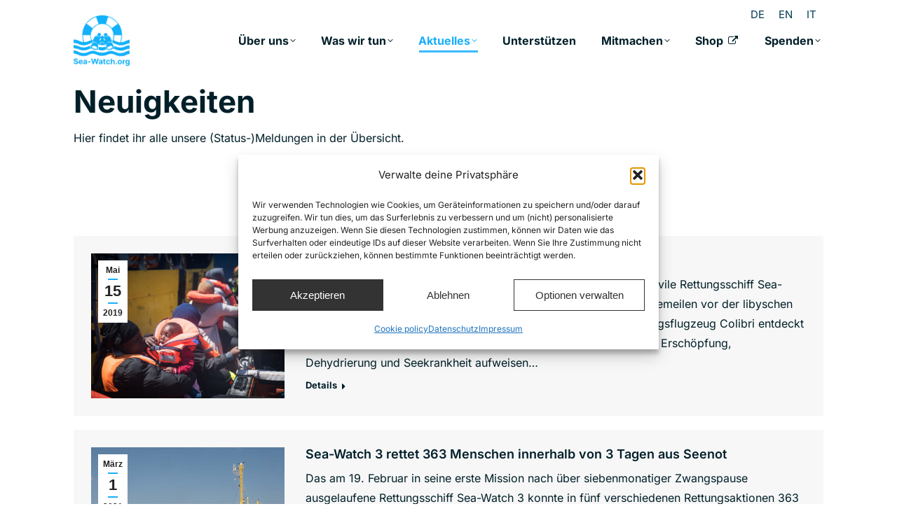

--- FILE ---
content_type: text/html; charset=UTF-8
request_url: https://sea-watch.org/news/page/35/?orderby=name&order=desc
body_size: 33925
content:
<!DOCTYPE html>
<!--[if !(IE 6) | !(IE 7) | !(IE 8)  ]><!-->
<html lang="de-DE" class="no-js">
<!--<![endif]-->
<head>
	<meta charset="UTF-8" />
				<meta name="viewport" content="width=device-width, initial-scale=1, maximum-scale=1, user-scalable=0"/>
			<meta name="theme-color" content="#17affa"/>	<link rel="profile" href="https://gmpg.org/xfn/11" />
	<meta name='robots' content='index, follow, max-image-preview:large, max-snippet:-1, max-video-preview:-1' />

	<!-- This site is optimized with the Yoast SEO plugin v26.6 - https://yoast.com/wordpress/plugins/seo/ -->
	<title>News &#8226; Sea-Watch e.V.</title>
	<link rel="canonical" href="https://sea-watch.org/news/" />
	<meta property="og:locale" content="de_DE" />
	<meta property="og:type" content="article" />
	<meta property="og:title" content="News &#8226; Sea-Watch e.V." />
	<meta property="og:url" content="https://sea-watch.org/news/" />
	<meta property="og:site_name" content="Sea-Watch e.V." />
	<meta property="article:publisher" content="https://www.facebook.com/seawatchprojekt" />
	<meta property="article:modified_time" content="2025-03-24T17:16:36+00:00" />
	<meta name="twitter:card" content="summary_large_image" />
	<meta name="twitter:site" content="@seawatchcrew" />
	<meta name="twitter:label1" content="Geschätzte Lesezeit" />
	<meta name="twitter:data1" content="1 Minute" />
	<script type="application/ld+json" class="yoast-schema-graph">{"@context":"https://schema.org","@graph":[{"@type":"WebPage","@id":"https://sea-watch.org/news/","url":"https://sea-watch.org/news/","name":"News &#8226; Sea-Watch e.V.","isPartOf":{"@id":"https://sea-watch.org/#website"},"datePublished":"2014-12-03T11:09:07+00:00","dateModified":"2025-03-24T17:16:36+00:00","inLanguage":"de","potentialAction":[{"@type":"ReadAction","target":["https://sea-watch.org/news/"]}]},{"@type":"WebSite","@id":"https://sea-watch.org/#website","url":"https://sea-watch.org/","name":"Sea-Watch e.V.","description":"Zivile Seenotrettung von Flüchtenden an Europas Grenzen","publisher":{"@id":"https://sea-watch.org/#organization"},"potentialAction":[{"@type":"SearchAction","target":{"@type":"EntryPoint","urlTemplate":"https://sea-watch.org/?s={search_term_string}"},"query-input":{"@type":"PropertyValueSpecification","valueRequired":true,"valueName":"search_term_string"}}],"inLanguage":"de"},{"@type":"Organization","@id":"https://sea-watch.org/#organization","name":"Sea-Watch e.V.","url":"https://sea-watch.org/","logo":{"@type":"ImageObject","inLanguage":"de","@id":"https://sea-watch.org/#/schema/logo/image/","url":"https://sea-watch.org/wp-content/uploads/2017/05/sea-watch_logo_1024.png","contentUrl":"https://sea-watch.org/wp-content/uploads/2017/05/sea-watch_logo_1024.png","width":1024,"height":1024,"caption":"Sea-Watch e.V."},"image":{"@id":"https://sea-watch.org/#/schema/logo/image/"},"sameAs":["https://www.facebook.com/seawatchprojekt","https://x.com/seawatchcrew","https://www.youtube.com/seawatchinternational"]}]}</script>
	<!-- / Yoast SEO plugin. -->


								<script id="omgf-pro-remove-async-google-fonts" type="text/javascript" src="[data-uri]"></script>
				
<link rel="alternate" type="application/rss+xml" title="Sea-Watch e.V. &raquo; Feed" href="https://sea-watch.org/feed/" />
<link rel="alternate" type="application/rss+xml" title="Sea-Watch e.V. &raquo; Kommentar-Feed" href="https://sea-watch.org/comments/feed/" />
<link rel="alternate" title="oEmbed (JSON)" type="application/json+oembed" href="https://sea-watch.org/wp-json/oembed/1.0/embed?url=https%3A%2F%2Fsea-watch.org%2Fnews%2F" />
<link rel="alternate" title="oEmbed (XML)" type="text/xml+oembed" href="https://sea-watch.org/wp-json/oembed/1.0/embed?url=https%3A%2F%2Fsea-watch.org%2Fnews%2F&#038;format=xml" />
<style id='wp-img-auto-sizes-contain-inline-css'>
img:is([sizes=auto i],[sizes^="auto," i]){contain-intrinsic-size:3000px 1500px}
/*# sourceURL=wp-img-auto-sizes-contain-inline-css */
</style>
<link rel='stylesheet' id='wp-block-library-css' href='https://sea-watch.org/wp-includes/css/dist/block-library/style.min.css?ver=6.9' media='all' />
<style id='wp-block-heading-inline-css'>
h1:where(.wp-block-heading).has-background,h2:where(.wp-block-heading).has-background,h3:where(.wp-block-heading).has-background,h4:where(.wp-block-heading).has-background,h5:where(.wp-block-heading).has-background,h6:where(.wp-block-heading).has-background{padding:1.25em 2.375em}h1.has-text-align-left[style*=writing-mode]:where([style*=vertical-lr]),h1.has-text-align-right[style*=writing-mode]:where([style*=vertical-rl]),h2.has-text-align-left[style*=writing-mode]:where([style*=vertical-lr]),h2.has-text-align-right[style*=writing-mode]:where([style*=vertical-rl]),h3.has-text-align-left[style*=writing-mode]:where([style*=vertical-lr]),h3.has-text-align-right[style*=writing-mode]:where([style*=vertical-rl]),h4.has-text-align-left[style*=writing-mode]:where([style*=vertical-lr]),h4.has-text-align-right[style*=writing-mode]:where([style*=vertical-rl]),h5.has-text-align-left[style*=writing-mode]:where([style*=vertical-lr]),h5.has-text-align-right[style*=writing-mode]:where([style*=vertical-rl]),h6.has-text-align-left[style*=writing-mode]:where([style*=vertical-lr]),h6.has-text-align-right[style*=writing-mode]:where([style*=vertical-rl]){rotate:180deg}
/*# sourceURL=https://sea-watch.org/wp-includes/blocks/heading/style.min.css */
</style>
<style id='wp-block-image-inline-css'>
.wp-block-image>a,.wp-block-image>figure>a{display:inline-block}.wp-block-image img{box-sizing:border-box;height:auto;max-width:100%;vertical-align:bottom}@media not (prefers-reduced-motion){.wp-block-image img.hide{visibility:hidden}.wp-block-image img.show{animation:show-content-image .4s}}.wp-block-image[style*=border-radius] img,.wp-block-image[style*=border-radius]>a{border-radius:inherit}.wp-block-image.has-custom-border img{box-sizing:border-box}.wp-block-image.aligncenter{text-align:center}.wp-block-image.alignfull>a,.wp-block-image.alignwide>a{width:100%}.wp-block-image.alignfull img,.wp-block-image.alignwide img{height:auto;width:100%}.wp-block-image .aligncenter,.wp-block-image .alignleft,.wp-block-image .alignright,.wp-block-image.aligncenter,.wp-block-image.alignleft,.wp-block-image.alignright{display:table}.wp-block-image .aligncenter>figcaption,.wp-block-image .alignleft>figcaption,.wp-block-image .alignright>figcaption,.wp-block-image.aligncenter>figcaption,.wp-block-image.alignleft>figcaption,.wp-block-image.alignright>figcaption{caption-side:bottom;display:table-caption}.wp-block-image .alignleft{float:left;margin:.5em 1em .5em 0}.wp-block-image .alignright{float:right;margin:.5em 0 .5em 1em}.wp-block-image .aligncenter{margin-left:auto;margin-right:auto}.wp-block-image :where(figcaption){margin-bottom:1em;margin-top:.5em}.wp-block-image.is-style-circle-mask img{border-radius:9999px}@supports ((-webkit-mask-image:none) or (mask-image:none)) or (-webkit-mask-image:none){.wp-block-image.is-style-circle-mask img{border-radius:0;-webkit-mask-image:url('data:image/svg+xml;utf8,<svg viewBox="0 0 100 100" xmlns="http://www.w3.org/2000/svg"><circle cx="50" cy="50" r="50"/></svg>');mask-image:url('data:image/svg+xml;utf8,<svg viewBox="0 0 100 100" xmlns="http://www.w3.org/2000/svg"><circle cx="50" cy="50" r="50"/></svg>');mask-mode:alpha;-webkit-mask-position:center;mask-position:center;-webkit-mask-repeat:no-repeat;mask-repeat:no-repeat;-webkit-mask-size:contain;mask-size:contain}}:root :where(.wp-block-image.is-style-rounded img,.wp-block-image .is-style-rounded img){border-radius:9999px}.wp-block-image figure{margin:0}.wp-lightbox-container{display:flex;flex-direction:column;position:relative}.wp-lightbox-container img{cursor:zoom-in}.wp-lightbox-container img:hover+button{opacity:1}.wp-lightbox-container button{align-items:center;backdrop-filter:blur(16px) saturate(180%);background-color:#5a5a5a40;border:none;border-radius:4px;cursor:zoom-in;display:flex;height:20px;justify-content:center;opacity:0;padding:0;position:absolute;right:16px;text-align:center;top:16px;width:20px;z-index:100}@media not (prefers-reduced-motion){.wp-lightbox-container button{transition:opacity .2s ease}}.wp-lightbox-container button:focus-visible{outline:3px auto #5a5a5a40;outline:3px auto -webkit-focus-ring-color;outline-offset:3px}.wp-lightbox-container button:hover{cursor:pointer;opacity:1}.wp-lightbox-container button:focus{opacity:1}.wp-lightbox-container button:focus,.wp-lightbox-container button:hover,.wp-lightbox-container button:not(:hover):not(:active):not(.has-background){background-color:#5a5a5a40;border:none}.wp-lightbox-overlay{box-sizing:border-box;cursor:zoom-out;height:100vh;left:0;overflow:hidden;position:fixed;top:0;visibility:hidden;width:100%;z-index:100000}.wp-lightbox-overlay .close-button{align-items:center;cursor:pointer;display:flex;justify-content:center;min-height:40px;min-width:40px;padding:0;position:absolute;right:calc(env(safe-area-inset-right) + 16px);top:calc(env(safe-area-inset-top) + 16px);z-index:5000000}.wp-lightbox-overlay .close-button:focus,.wp-lightbox-overlay .close-button:hover,.wp-lightbox-overlay .close-button:not(:hover):not(:active):not(.has-background){background:none;border:none}.wp-lightbox-overlay .lightbox-image-container{height:var(--wp--lightbox-container-height);left:50%;overflow:hidden;position:absolute;top:50%;transform:translate(-50%,-50%);transform-origin:top left;width:var(--wp--lightbox-container-width);z-index:9999999999}.wp-lightbox-overlay .wp-block-image{align-items:center;box-sizing:border-box;display:flex;height:100%;justify-content:center;margin:0;position:relative;transform-origin:0 0;width:100%;z-index:3000000}.wp-lightbox-overlay .wp-block-image img{height:var(--wp--lightbox-image-height);min-height:var(--wp--lightbox-image-height);min-width:var(--wp--lightbox-image-width);width:var(--wp--lightbox-image-width)}.wp-lightbox-overlay .wp-block-image figcaption{display:none}.wp-lightbox-overlay button{background:none;border:none}.wp-lightbox-overlay .scrim{background-color:#fff;height:100%;opacity:.9;position:absolute;width:100%;z-index:2000000}.wp-lightbox-overlay.active{visibility:visible}@media not (prefers-reduced-motion){.wp-lightbox-overlay.active{animation:turn-on-visibility .25s both}.wp-lightbox-overlay.active img{animation:turn-on-visibility .35s both}.wp-lightbox-overlay.show-closing-animation:not(.active){animation:turn-off-visibility .35s both}.wp-lightbox-overlay.show-closing-animation:not(.active) img{animation:turn-off-visibility .25s both}.wp-lightbox-overlay.zoom.active{animation:none;opacity:1;visibility:visible}.wp-lightbox-overlay.zoom.active .lightbox-image-container{animation:lightbox-zoom-in .4s}.wp-lightbox-overlay.zoom.active .lightbox-image-container img{animation:none}.wp-lightbox-overlay.zoom.active .scrim{animation:turn-on-visibility .4s forwards}.wp-lightbox-overlay.zoom.show-closing-animation:not(.active){animation:none}.wp-lightbox-overlay.zoom.show-closing-animation:not(.active) .lightbox-image-container{animation:lightbox-zoom-out .4s}.wp-lightbox-overlay.zoom.show-closing-animation:not(.active) .lightbox-image-container img{animation:none}.wp-lightbox-overlay.zoom.show-closing-animation:not(.active) .scrim{animation:turn-off-visibility .4s forwards}}@keyframes show-content-image{0%{visibility:hidden}99%{visibility:hidden}to{visibility:visible}}@keyframes turn-on-visibility{0%{opacity:0}to{opacity:1}}@keyframes turn-off-visibility{0%{opacity:1;visibility:visible}99%{opacity:0;visibility:visible}to{opacity:0;visibility:hidden}}@keyframes lightbox-zoom-in{0%{transform:translate(calc((-100vw + var(--wp--lightbox-scrollbar-width))/2 + var(--wp--lightbox-initial-left-position)),calc(-50vh + var(--wp--lightbox-initial-top-position))) scale(var(--wp--lightbox-scale))}to{transform:translate(-50%,-50%) scale(1)}}@keyframes lightbox-zoom-out{0%{transform:translate(-50%,-50%) scale(1);visibility:visible}99%{visibility:visible}to{transform:translate(calc((-100vw + var(--wp--lightbox-scrollbar-width))/2 + var(--wp--lightbox-initial-left-position)),calc(-50vh + var(--wp--lightbox-initial-top-position))) scale(var(--wp--lightbox-scale));visibility:hidden}}
/*# sourceURL=https://sea-watch.org/wp-includes/blocks/image/style.min.css */
</style>
<style id='wp-block-image-theme-inline-css'>
:root :where(.wp-block-image figcaption){color:#555;font-size:13px;text-align:center}.is-dark-theme :root :where(.wp-block-image figcaption){color:#ffffffa6}.wp-block-image{margin:0 0 1em}
/*# sourceURL=https://sea-watch.org/wp-includes/blocks/image/theme.min.css */
</style>
<style id='wp-block-columns-inline-css'>
.wp-block-columns{box-sizing:border-box;display:flex;flex-wrap:wrap!important}@media (min-width:782px){.wp-block-columns{flex-wrap:nowrap!important}}.wp-block-columns{align-items:normal!important}.wp-block-columns.are-vertically-aligned-top{align-items:flex-start}.wp-block-columns.are-vertically-aligned-center{align-items:center}.wp-block-columns.are-vertically-aligned-bottom{align-items:flex-end}@media (max-width:781px){.wp-block-columns:not(.is-not-stacked-on-mobile)>.wp-block-column{flex-basis:100%!important}}@media (min-width:782px){.wp-block-columns:not(.is-not-stacked-on-mobile)>.wp-block-column{flex-basis:0;flex-grow:1}.wp-block-columns:not(.is-not-stacked-on-mobile)>.wp-block-column[style*=flex-basis]{flex-grow:0}}.wp-block-columns.is-not-stacked-on-mobile{flex-wrap:nowrap!important}.wp-block-columns.is-not-stacked-on-mobile>.wp-block-column{flex-basis:0;flex-grow:1}.wp-block-columns.is-not-stacked-on-mobile>.wp-block-column[style*=flex-basis]{flex-grow:0}:where(.wp-block-columns){margin-bottom:1.75em}:where(.wp-block-columns.has-background){padding:1.25em 2.375em}.wp-block-column{flex-grow:1;min-width:0;overflow-wrap:break-word;word-break:break-word}.wp-block-column.is-vertically-aligned-top{align-self:flex-start}.wp-block-column.is-vertically-aligned-center{align-self:center}.wp-block-column.is-vertically-aligned-bottom{align-self:flex-end}.wp-block-column.is-vertically-aligned-stretch{align-self:stretch}.wp-block-column.is-vertically-aligned-bottom,.wp-block-column.is-vertically-aligned-center,.wp-block-column.is-vertically-aligned-top{width:100%}
/*# sourceURL=https://sea-watch.org/wp-includes/blocks/columns/style.min.css */
</style>
<style id='wp-block-group-inline-css'>
.wp-block-group{box-sizing:border-box}:where(.wp-block-group.wp-block-group-is-layout-constrained){position:relative}
/*# sourceURL=https://sea-watch.org/wp-includes/blocks/group/style.min.css */
</style>
<style id='wp-block-group-theme-inline-css'>
:where(.wp-block-group.has-background){padding:1.25em 2.375em}
/*# sourceURL=https://sea-watch.org/wp-includes/blocks/group/theme.min.css */
</style>
<style id='wp-block-paragraph-inline-css'>
.is-small-text{font-size:.875em}.is-regular-text{font-size:1em}.is-large-text{font-size:2.25em}.is-larger-text{font-size:3em}.has-drop-cap:not(:focus):first-letter{float:left;font-size:8.4em;font-style:normal;font-weight:100;line-height:.68;margin:.05em .1em 0 0;text-transform:uppercase}body.rtl .has-drop-cap:not(:focus):first-letter{float:none;margin-left:.1em}p.has-drop-cap.has-background{overflow:hidden}:root :where(p.has-background){padding:1.25em 2.375em}:where(p.has-text-color:not(.has-link-color)) a{color:inherit}p.has-text-align-left[style*="writing-mode:vertical-lr"],p.has-text-align-right[style*="writing-mode:vertical-rl"]{rotate:180deg}
/*# sourceURL=https://sea-watch.org/wp-includes/blocks/paragraph/style.min.css */
</style>
<style id='wp-block-social-links-inline-css'>
.wp-block-social-links{background:none;box-sizing:border-box;margin-left:0;padding-left:0;padding-right:0;text-indent:0}.wp-block-social-links .wp-social-link a,.wp-block-social-links .wp-social-link a:hover{border-bottom:0;box-shadow:none;text-decoration:none}.wp-block-social-links .wp-social-link svg{height:1em;width:1em}.wp-block-social-links .wp-social-link span:not(.screen-reader-text){font-size:.65em;margin-left:.5em;margin-right:.5em}.wp-block-social-links.has-small-icon-size{font-size:16px}.wp-block-social-links,.wp-block-social-links.has-normal-icon-size{font-size:24px}.wp-block-social-links.has-large-icon-size{font-size:36px}.wp-block-social-links.has-huge-icon-size{font-size:48px}.wp-block-social-links.aligncenter{display:flex;justify-content:center}.wp-block-social-links.alignright{justify-content:flex-end}.wp-block-social-link{border-radius:9999px;display:block}@media not (prefers-reduced-motion){.wp-block-social-link{transition:transform .1s ease}}.wp-block-social-link{height:auto}.wp-block-social-link a{align-items:center;display:flex;line-height:0}.wp-block-social-link:hover{transform:scale(1.1)}.wp-block-social-links .wp-block-social-link.wp-social-link{display:inline-block;margin:0;padding:0}.wp-block-social-links .wp-block-social-link.wp-social-link .wp-block-social-link-anchor,.wp-block-social-links .wp-block-social-link.wp-social-link .wp-block-social-link-anchor svg,.wp-block-social-links .wp-block-social-link.wp-social-link .wp-block-social-link-anchor:active,.wp-block-social-links .wp-block-social-link.wp-social-link .wp-block-social-link-anchor:hover,.wp-block-social-links .wp-block-social-link.wp-social-link .wp-block-social-link-anchor:visited{color:currentColor;fill:currentColor}:where(.wp-block-social-links:not(.is-style-logos-only)) .wp-social-link{background-color:#f0f0f0;color:#444}:where(.wp-block-social-links:not(.is-style-logos-only)) .wp-social-link-amazon{background-color:#f90;color:#fff}:where(.wp-block-social-links:not(.is-style-logos-only)) .wp-social-link-bandcamp{background-color:#1ea0c3;color:#fff}:where(.wp-block-social-links:not(.is-style-logos-only)) .wp-social-link-behance{background-color:#0757fe;color:#fff}:where(.wp-block-social-links:not(.is-style-logos-only)) .wp-social-link-bluesky{background-color:#0a7aff;color:#fff}:where(.wp-block-social-links:not(.is-style-logos-only)) .wp-social-link-codepen{background-color:#1e1f26;color:#fff}:where(.wp-block-social-links:not(.is-style-logos-only)) .wp-social-link-deviantart{background-color:#02e49b;color:#fff}:where(.wp-block-social-links:not(.is-style-logos-only)) .wp-social-link-discord{background-color:#5865f2;color:#fff}:where(.wp-block-social-links:not(.is-style-logos-only)) .wp-social-link-dribbble{background-color:#e94c89;color:#fff}:where(.wp-block-social-links:not(.is-style-logos-only)) .wp-social-link-dropbox{background-color:#4280ff;color:#fff}:where(.wp-block-social-links:not(.is-style-logos-only)) .wp-social-link-etsy{background-color:#f45800;color:#fff}:where(.wp-block-social-links:not(.is-style-logos-only)) .wp-social-link-facebook{background-color:#0866ff;color:#fff}:where(.wp-block-social-links:not(.is-style-logos-only)) .wp-social-link-fivehundredpx{background-color:#000;color:#fff}:where(.wp-block-social-links:not(.is-style-logos-only)) .wp-social-link-flickr{background-color:#0461dd;color:#fff}:where(.wp-block-social-links:not(.is-style-logos-only)) .wp-social-link-foursquare{background-color:#e65678;color:#fff}:where(.wp-block-social-links:not(.is-style-logos-only)) .wp-social-link-github{background-color:#24292d;color:#fff}:where(.wp-block-social-links:not(.is-style-logos-only)) .wp-social-link-goodreads{background-color:#eceadd;color:#382110}:where(.wp-block-social-links:not(.is-style-logos-only)) .wp-social-link-google{background-color:#ea4434;color:#fff}:where(.wp-block-social-links:not(.is-style-logos-only)) .wp-social-link-gravatar{background-color:#1d4fc4;color:#fff}:where(.wp-block-social-links:not(.is-style-logos-only)) .wp-social-link-instagram{background-color:#f00075;color:#fff}:where(.wp-block-social-links:not(.is-style-logos-only)) .wp-social-link-lastfm{background-color:#e21b24;color:#fff}:where(.wp-block-social-links:not(.is-style-logos-only)) .wp-social-link-linkedin{background-color:#0d66c2;color:#fff}:where(.wp-block-social-links:not(.is-style-logos-only)) .wp-social-link-mastodon{background-color:#3288d4;color:#fff}:where(.wp-block-social-links:not(.is-style-logos-only)) .wp-social-link-medium{background-color:#000;color:#fff}:where(.wp-block-social-links:not(.is-style-logos-only)) .wp-social-link-meetup{background-color:#f6405f;color:#fff}:where(.wp-block-social-links:not(.is-style-logos-only)) .wp-social-link-patreon{background-color:#000;color:#fff}:where(.wp-block-social-links:not(.is-style-logos-only)) .wp-social-link-pinterest{background-color:#e60122;color:#fff}:where(.wp-block-social-links:not(.is-style-logos-only)) .wp-social-link-pocket{background-color:#ef4155;color:#fff}:where(.wp-block-social-links:not(.is-style-logos-only)) .wp-social-link-reddit{background-color:#ff4500;color:#fff}:where(.wp-block-social-links:not(.is-style-logos-only)) .wp-social-link-skype{background-color:#0478d7;color:#fff}:where(.wp-block-social-links:not(.is-style-logos-only)) .wp-social-link-snapchat{background-color:#fefc00;color:#fff;stroke:#000}:where(.wp-block-social-links:not(.is-style-logos-only)) .wp-social-link-soundcloud{background-color:#ff5600;color:#fff}:where(.wp-block-social-links:not(.is-style-logos-only)) .wp-social-link-spotify{background-color:#1bd760;color:#fff}:where(.wp-block-social-links:not(.is-style-logos-only)) .wp-social-link-telegram{background-color:#2aabee;color:#fff}:where(.wp-block-social-links:not(.is-style-logos-only)) .wp-social-link-threads{background-color:#000;color:#fff}:where(.wp-block-social-links:not(.is-style-logos-only)) .wp-social-link-tiktok{background-color:#000;color:#fff}:where(.wp-block-social-links:not(.is-style-logos-only)) .wp-social-link-tumblr{background-color:#011835;color:#fff}:where(.wp-block-social-links:not(.is-style-logos-only)) .wp-social-link-twitch{background-color:#6440a4;color:#fff}:where(.wp-block-social-links:not(.is-style-logos-only)) .wp-social-link-twitter{background-color:#1da1f2;color:#fff}:where(.wp-block-social-links:not(.is-style-logos-only)) .wp-social-link-vimeo{background-color:#1eb7ea;color:#fff}:where(.wp-block-social-links:not(.is-style-logos-only)) .wp-social-link-vk{background-color:#4680c2;color:#fff}:where(.wp-block-social-links:not(.is-style-logos-only)) .wp-social-link-wordpress{background-color:#3499cd;color:#fff}:where(.wp-block-social-links:not(.is-style-logos-only)) .wp-social-link-whatsapp{background-color:#25d366;color:#fff}:where(.wp-block-social-links:not(.is-style-logos-only)) .wp-social-link-x{background-color:#000;color:#fff}:where(.wp-block-social-links:not(.is-style-logos-only)) .wp-social-link-yelp{background-color:#d32422;color:#fff}:where(.wp-block-social-links:not(.is-style-logos-only)) .wp-social-link-youtube{background-color:red;color:#fff}:where(.wp-block-social-links.is-style-logos-only) .wp-social-link{background:none}:where(.wp-block-social-links.is-style-logos-only) .wp-social-link svg{height:1.25em;width:1.25em}:where(.wp-block-social-links.is-style-logos-only) .wp-social-link-amazon{color:#f90}:where(.wp-block-social-links.is-style-logos-only) .wp-social-link-bandcamp{color:#1ea0c3}:where(.wp-block-social-links.is-style-logos-only) .wp-social-link-behance{color:#0757fe}:where(.wp-block-social-links.is-style-logos-only) .wp-social-link-bluesky{color:#0a7aff}:where(.wp-block-social-links.is-style-logos-only) .wp-social-link-codepen{color:#1e1f26}:where(.wp-block-social-links.is-style-logos-only) .wp-social-link-deviantart{color:#02e49b}:where(.wp-block-social-links.is-style-logos-only) .wp-social-link-discord{color:#5865f2}:where(.wp-block-social-links.is-style-logos-only) .wp-social-link-dribbble{color:#e94c89}:where(.wp-block-social-links.is-style-logos-only) .wp-social-link-dropbox{color:#4280ff}:where(.wp-block-social-links.is-style-logos-only) .wp-social-link-etsy{color:#f45800}:where(.wp-block-social-links.is-style-logos-only) .wp-social-link-facebook{color:#0866ff}:where(.wp-block-social-links.is-style-logos-only) .wp-social-link-fivehundredpx{color:#000}:where(.wp-block-social-links.is-style-logos-only) .wp-social-link-flickr{color:#0461dd}:where(.wp-block-social-links.is-style-logos-only) .wp-social-link-foursquare{color:#e65678}:where(.wp-block-social-links.is-style-logos-only) .wp-social-link-github{color:#24292d}:where(.wp-block-social-links.is-style-logos-only) .wp-social-link-goodreads{color:#382110}:where(.wp-block-social-links.is-style-logos-only) .wp-social-link-google{color:#ea4434}:where(.wp-block-social-links.is-style-logos-only) .wp-social-link-gravatar{color:#1d4fc4}:where(.wp-block-social-links.is-style-logos-only) .wp-social-link-instagram{color:#f00075}:where(.wp-block-social-links.is-style-logos-only) .wp-social-link-lastfm{color:#e21b24}:where(.wp-block-social-links.is-style-logos-only) .wp-social-link-linkedin{color:#0d66c2}:where(.wp-block-social-links.is-style-logos-only) .wp-social-link-mastodon{color:#3288d4}:where(.wp-block-social-links.is-style-logos-only) .wp-social-link-medium{color:#000}:where(.wp-block-social-links.is-style-logos-only) .wp-social-link-meetup{color:#f6405f}:where(.wp-block-social-links.is-style-logos-only) .wp-social-link-patreon{color:#000}:where(.wp-block-social-links.is-style-logos-only) .wp-social-link-pinterest{color:#e60122}:where(.wp-block-social-links.is-style-logos-only) .wp-social-link-pocket{color:#ef4155}:where(.wp-block-social-links.is-style-logos-only) .wp-social-link-reddit{color:#ff4500}:where(.wp-block-social-links.is-style-logos-only) .wp-social-link-skype{color:#0478d7}:where(.wp-block-social-links.is-style-logos-only) .wp-social-link-snapchat{color:#fff;stroke:#000}:where(.wp-block-social-links.is-style-logos-only) .wp-social-link-soundcloud{color:#ff5600}:where(.wp-block-social-links.is-style-logos-only) .wp-social-link-spotify{color:#1bd760}:where(.wp-block-social-links.is-style-logos-only) .wp-social-link-telegram{color:#2aabee}:where(.wp-block-social-links.is-style-logos-only) .wp-social-link-threads{color:#000}:where(.wp-block-social-links.is-style-logos-only) .wp-social-link-tiktok{color:#000}:where(.wp-block-social-links.is-style-logos-only) .wp-social-link-tumblr{color:#011835}:where(.wp-block-social-links.is-style-logos-only) .wp-social-link-twitch{color:#6440a4}:where(.wp-block-social-links.is-style-logos-only) .wp-social-link-twitter{color:#1da1f2}:where(.wp-block-social-links.is-style-logos-only) .wp-social-link-vimeo{color:#1eb7ea}:where(.wp-block-social-links.is-style-logos-only) .wp-social-link-vk{color:#4680c2}:where(.wp-block-social-links.is-style-logos-only) .wp-social-link-whatsapp{color:#25d366}:where(.wp-block-social-links.is-style-logos-only) .wp-social-link-wordpress{color:#3499cd}:where(.wp-block-social-links.is-style-logos-only) .wp-social-link-x{color:#000}:where(.wp-block-social-links.is-style-logos-only) .wp-social-link-yelp{color:#d32422}:where(.wp-block-social-links.is-style-logos-only) .wp-social-link-youtube{color:red}.wp-block-social-links.is-style-pill-shape .wp-social-link{width:auto}:root :where(.wp-block-social-links .wp-social-link a){padding:.25em}:root :where(.wp-block-social-links.is-style-logos-only .wp-social-link a){padding:0}:root :where(.wp-block-social-links.is-style-pill-shape .wp-social-link a){padding-left:.6666666667em;padding-right:.6666666667em}.wp-block-social-links:not(.has-icon-color):not(.has-icon-background-color) .wp-social-link-snapchat .wp-block-social-link-label{color:#000}
/*# sourceURL=https://sea-watch.org/wp-includes/blocks/social-links/style.min.css */
</style>
<style id='global-styles-inline-css'>
:root{--wp--preset--aspect-ratio--square: 1;--wp--preset--aspect-ratio--4-3: 4/3;--wp--preset--aspect-ratio--3-4: 3/4;--wp--preset--aspect-ratio--3-2: 3/2;--wp--preset--aspect-ratio--2-3: 2/3;--wp--preset--aspect-ratio--16-9: 16/9;--wp--preset--aspect-ratio--9-16: 9/16;--wp--preset--color--black: #000000;--wp--preset--color--cyan-bluish-gray: #abb8c3;--wp--preset--color--white: #FFF;--wp--preset--color--pale-pink: #f78da7;--wp--preset--color--vivid-red: #cf2e2e;--wp--preset--color--luminous-vivid-orange: #ff6900;--wp--preset--color--luminous-vivid-amber: #fcb900;--wp--preset--color--light-green-cyan: #7bdcb5;--wp--preset--color--vivid-green-cyan: #00d084;--wp--preset--color--pale-cyan-blue: #8ed1fc;--wp--preset--color--vivid-cyan-blue: #0693e3;--wp--preset--color--vivid-purple: #9b51e0;--wp--preset--color--accent: #17affa;--wp--preset--color--dark-gray: #111;--wp--preset--color--light-gray: #767676;--wp--preset--gradient--vivid-cyan-blue-to-vivid-purple: linear-gradient(135deg,rgb(6,147,227) 0%,rgb(155,81,224) 100%);--wp--preset--gradient--light-green-cyan-to-vivid-green-cyan: linear-gradient(135deg,rgb(122,220,180) 0%,rgb(0,208,130) 100%);--wp--preset--gradient--luminous-vivid-amber-to-luminous-vivid-orange: linear-gradient(135deg,rgb(252,185,0) 0%,rgb(255,105,0) 100%);--wp--preset--gradient--luminous-vivid-orange-to-vivid-red: linear-gradient(135deg,rgb(255,105,0) 0%,rgb(207,46,46) 100%);--wp--preset--gradient--very-light-gray-to-cyan-bluish-gray: linear-gradient(135deg,rgb(238,238,238) 0%,rgb(169,184,195) 100%);--wp--preset--gradient--cool-to-warm-spectrum: linear-gradient(135deg,rgb(74,234,220) 0%,rgb(151,120,209) 20%,rgb(207,42,186) 40%,rgb(238,44,130) 60%,rgb(251,105,98) 80%,rgb(254,248,76) 100%);--wp--preset--gradient--blush-light-purple: linear-gradient(135deg,rgb(255,206,236) 0%,rgb(152,150,240) 100%);--wp--preset--gradient--blush-bordeaux: linear-gradient(135deg,rgb(254,205,165) 0%,rgb(254,45,45) 50%,rgb(107,0,62) 100%);--wp--preset--gradient--luminous-dusk: linear-gradient(135deg,rgb(255,203,112) 0%,rgb(199,81,192) 50%,rgb(65,88,208) 100%);--wp--preset--gradient--pale-ocean: linear-gradient(135deg,rgb(255,245,203) 0%,rgb(182,227,212) 50%,rgb(51,167,181) 100%);--wp--preset--gradient--electric-grass: linear-gradient(135deg,rgb(202,248,128) 0%,rgb(113,206,126) 100%);--wp--preset--gradient--midnight: linear-gradient(135deg,rgb(2,3,129) 0%,rgb(40,116,252) 100%);--wp--preset--font-size--small: 13px;--wp--preset--font-size--medium: 20px;--wp--preset--font-size--large: 36px;--wp--preset--font-size--x-large: 42px;--wp--preset--spacing--20: 0.44rem;--wp--preset--spacing--30: 0.67rem;--wp--preset--spacing--40: 1rem;--wp--preset--spacing--50: 1.5rem;--wp--preset--spacing--60: 2.25rem;--wp--preset--spacing--70: 3.38rem;--wp--preset--spacing--80: 5.06rem;--wp--preset--shadow--natural: 6px 6px 9px rgba(0, 0, 0, 0.2);--wp--preset--shadow--deep: 12px 12px 50px rgba(0, 0, 0, 0.4);--wp--preset--shadow--sharp: 6px 6px 0px rgba(0, 0, 0, 0.2);--wp--preset--shadow--outlined: 6px 6px 0px -3px rgb(255, 255, 255), 6px 6px rgb(0, 0, 0);--wp--preset--shadow--crisp: 6px 6px 0px rgb(0, 0, 0);}:where(.is-layout-flex){gap: 0.5em;}:where(.is-layout-grid){gap: 0.5em;}body .is-layout-flex{display: flex;}.is-layout-flex{flex-wrap: wrap;align-items: center;}.is-layout-flex > :is(*, div){margin: 0;}body .is-layout-grid{display: grid;}.is-layout-grid > :is(*, div){margin: 0;}:where(.wp-block-columns.is-layout-flex){gap: 2em;}:where(.wp-block-columns.is-layout-grid){gap: 2em;}:where(.wp-block-post-template.is-layout-flex){gap: 1.25em;}:where(.wp-block-post-template.is-layout-grid){gap: 1.25em;}.has-black-color{color: var(--wp--preset--color--black) !important;}.has-cyan-bluish-gray-color{color: var(--wp--preset--color--cyan-bluish-gray) !important;}.has-white-color{color: var(--wp--preset--color--white) !important;}.has-pale-pink-color{color: var(--wp--preset--color--pale-pink) !important;}.has-vivid-red-color{color: var(--wp--preset--color--vivid-red) !important;}.has-luminous-vivid-orange-color{color: var(--wp--preset--color--luminous-vivid-orange) !important;}.has-luminous-vivid-amber-color{color: var(--wp--preset--color--luminous-vivid-amber) !important;}.has-light-green-cyan-color{color: var(--wp--preset--color--light-green-cyan) !important;}.has-vivid-green-cyan-color{color: var(--wp--preset--color--vivid-green-cyan) !important;}.has-pale-cyan-blue-color{color: var(--wp--preset--color--pale-cyan-blue) !important;}.has-vivid-cyan-blue-color{color: var(--wp--preset--color--vivid-cyan-blue) !important;}.has-vivid-purple-color{color: var(--wp--preset--color--vivid-purple) !important;}.has-black-background-color{background-color: var(--wp--preset--color--black) !important;}.has-cyan-bluish-gray-background-color{background-color: var(--wp--preset--color--cyan-bluish-gray) !important;}.has-white-background-color{background-color: var(--wp--preset--color--white) !important;}.has-pale-pink-background-color{background-color: var(--wp--preset--color--pale-pink) !important;}.has-vivid-red-background-color{background-color: var(--wp--preset--color--vivid-red) !important;}.has-luminous-vivid-orange-background-color{background-color: var(--wp--preset--color--luminous-vivid-orange) !important;}.has-luminous-vivid-amber-background-color{background-color: var(--wp--preset--color--luminous-vivid-amber) !important;}.has-light-green-cyan-background-color{background-color: var(--wp--preset--color--light-green-cyan) !important;}.has-vivid-green-cyan-background-color{background-color: var(--wp--preset--color--vivid-green-cyan) !important;}.has-pale-cyan-blue-background-color{background-color: var(--wp--preset--color--pale-cyan-blue) !important;}.has-vivid-cyan-blue-background-color{background-color: var(--wp--preset--color--vivid-cyan-blue) !important;}.has-vivid-purple-background-color{background-color: var(--wp--preset--color--vivid-purple) !important;}.has-black-border-color{border-color: var(--wp--preset--color--black) !important;}.has-cyan-bluish-gray-border-color{border-color: var(--wp--preset--color--cyan-bluish-gray) !important;}.has-white-border-color{border-color: var(--wp--preset--color--white) !important;}.has-pale-pink-border-color{border-color: var(--wp--preset--color--pale-pink) !important;}.has-vivid-red-border-color{border-color: var(--wp--preset--color--vivid-red) !important;}.has-luminous-vivid-orange-border-color{border-color: var(--wp--preset--color--luminous-vivid-orange) !important;}.has-luminous-vivid-amber-border-color{border-color: var(--wp--preset--color--luminous-vivid-amber) !important;}.has-light-green-cyan-border-color{border-color: var(--wp--preset--color--light-green-cyan) !important;}.has-vivid-green-cyan-border-color{border-color: var(--wp--preset--color--vivid-green-cyan) !important;}.has-pale-cyan-blue-border-color{border-color: var(--wp--preset--color--pale-cyan-blue) !important;}.has-vivid-cyan-blue-border-color{border-color: var(--wp--preset--color--vivid-cyan-blue) !important;}.has-vivid-purple-border-color{border-color: var(--wp--preset--color--vivid-purple) !important;}.has-vivid-cyan-blue-to-vivid-purple-gradient-background{background: var(--wp--preset--gradient--vivid-cyan-blue-to-vivid-purple) !important;}.has-light-green-cyan-to-vivid-green-cyan-gradient-background{background: var(--wp--preset--gradient--light-green-cyan-to-vivid-green-cyan) !important;}.has-luminous-vivid-amber-to-luminous-vivid-orange-gradient-background{background: var(--wp--preset--gradient--luminous-vivid-amber-to-luminous-vivid-orange) !important;}.has-luminous-vivid-orange-to-vivid-red-gradient-background{background: var(--wp--preset--gradient--luminous-vivid-orange-to-vivid-red) !important;}.has-very-light-gray-to-cyan-bluish-gray-gradient-background{background: var(--wp--preset--gradient--very-light-gray-to-cyan-bluish-gray) !important;}.has-cool-to-warm-spectrum-gradient-background{background: var(--wp--preset--gradient--cool-to-warm-spectrum) !important;}.has-blush-light-purple-gradient-background{background: var(--wp--preset--gradient--blush-light-purple) !important;}.has-blush-bordeaux-gradient-background{background: var(--wp--preset--gradient--blush-bordeaux) !important;}.has-luminous-dusk-gradient-background{background: var(--wp--preset--gradient--luminous-dusk) !important;}.has-pale-ocean-gradient-background{background: var(--wp--preset--gradient--pale-ocean) !important;}.has-electric-grass-gradient-background{background: var(--wp--preset--gradient--electric-grass) !important;}.has-midnight-gradient-background{background: var(--wp--preset--gradient--midnight) !important;}.has-small-font-size{font-size: var(--wp--preset--font-size--small) !important;}.has-medium-font-size{font-size: var(--wp--preset--font-size--medium) !important;}.has-large-font-size{font-size: var(--wp--preset--font-size--large) !important;}.has-x-large-font-size{font-size: var(--wp--preset--font-size--x-large) !important;}
:where(.wp-block-columns.is-layout-flex){gap: 2em;}:where(.wp-block-columns.is-layout-grid){gap: 2em;}
/*# sourceURL=global-styles-inline-css */
</style>
<style id='core-block-supports-inline-css'>
.wp-container-core-columns-is-layout-9d6595d7{flex-wrap:nowrap;}
/*# sourceURL=core-block-supports-inline-css */
</style>

<style id='classic-theme-styles-inline-css'>
/*! This file is auto-generated */
.wp-block-button__link{color:#fff;background-color:#32373c;border-radius:9999px;box-shadow:none;text-decoration:none;padding:calc(.667em + 2px) calc(1.333em + 2px);font-size:1.125em}.wp-block-file__button{background:#32373c;color:#fff;text-decoration:none}
/*# sourceURL=/wp-includes/css/classic-themes.min.css */
</style>
<link rel='stylesheet' id='cmplz-general-css' href='https://sea-watch.org/wp-content/plugins/complianz-gdpr-premium/assets/css/cookieblocker.min.css?ver=1761959732' media='all' />
<link rel='stylesheet' id='cms-navigation-style-base-css' href='https://sea-watch.org/wp-content/plugins/wpml-cms-nav/res/css/cms-navigation-base.css?ver=1.5.6' media='screen' />
<link rel='stylesheet' id='cms-navigation-style-css' href='https://sea-watch.org/wp-content/plugins/wpml-cms-nav/res/css/cms-navigation.css?ver=1.5.6' media='screen' />
<link rel='stylesheet' id='the7-font-css' href='//sea-watch.org/wp-content/uploads/omgf/themes/dt-the7/fonts/icomoon-the7-font/icomoon-the7-font.min.css?ver=1767700812' media='all' />
<link rel='stylesheet' id='the7-awesome-fonts-css' href='//sea-watch.org/wp-content/uploads/omgf/themes/dt-the7/fonts/FontAwesome/css/all.min.css?ver=1767700812' media='all' />
<link rel='stylesheet' id='the7-awesome-fonts-back-css' href='https://sea-watch.org/wp-content/themes/dt-the7/fonts/FontAwesome/back-compat.min.css?ver=14.0.1.1' media='all' />
<link rel='stylesheet' id='the7-Defaults-css' href='//sea-watch.org/wp-content/uploads/omgf/uploads/smile_fonts/Defaults/Defaults.css?ver=1767700812' media='all' />
<link rel='stylesheet' id='js_composer_front-css' href='//sea-watch.org/wp-content/uploads/omgf/plugins/js_composer/assets/css/js_composer.min.css?ver=1767700812' media='all' />
<link rel='stylesheet' id='dt-web-fonts-css' href='//sea-watch.org/wp-content/uploads/omgf/dt-web-fonts-mod-sksqa/dt-web-fonts-mod-sksqa.css?ver=1668188372' media='all' />
<link rel='stylesheet' id='dt-main-css' href='https://sea-watch.org/wp-content/themes/dt-the7/css/main.min.css?ver=14.0.1.1' media='all' />
<link rel='stylesheet' id='the7-custom-scrollbar-css' href='https://sea-watch.org/wp-content/themes/dt-the7/lib/custom-scrollbar/custom-scrollbar.min.css?ver=14.0.1.1' media='all' />
<link rel='stylesheet' id='the7-wpbakery-css' href='https://sea-watch.org/wp-content/themes/dt-the7/css/wpbakery.min.css?ver=14.0.1.1' media='all' />
<link rel='stylesheet' id='the7-css-vars-css' href='//sea-watch.org/wp-content/uploads/omgf/uploads/the7-css/css-vars.css?ver=1767700812' media='all' />
<link rel='stylesheet' id='dt-custom-css' href='https://sea-watch.org/wp-content/uploads/the7-css/custom.css?ver=3b70c096f6fb' media='all' />
<link rel='stylesheet' id='dt-media-css' href='https://sea-watch.org/wp-content/uploads/the7-css/media.css?ver=3b70c096f6fb' media='all' />
<link rel='stylesheet' id='the7-mega-menu-css' href='https://sea-watch.org/wp-content/uploads/the7-css/mega-menu.css?ver=3b70c096f6fb' media='all' />
<link rel='stylesheet' id='wpml.less-css' href='https://sea-watch.org/wp-content/uploads/the7-css/compatibility/wpml.css?ver=3b70c096f6fb' media='all' />
<link rel='stylesheet' id='style-css' href='https://sea-watch.org/wp-content/themes/dt-the7-child/style.css?ver=14.0.1.1' media='all' />
<script src="https://sea-watch.org/wp-includes/js/jquery/jquery.min.js?ver=3.7.1" id="jquery-core-js"></script>
<script src="https://sea-watch.org/wp-includes/js/jquery/jquery-migrate.min.js?ver=3.4.1" id="jquery-migrate-js"></script>
<script id="wpml-cookie-js-extra">
var wpml_cookies = {"wp-wpml_current_language":{"value":"de","expires":1,"path":"/"}};
var wpml_cookies = {"wp-wpml_current_language":{"value":"de","expires":1,"path":"/"}};
//# sourceURL=wpml-cookie-js-extra
</script>
<script src="https://sea-watch.org/wp-content/plugins/sitepress-multilingual-cms/res/js/cookies/language-cookie.js?ver=486900" id="wpml-cookie-js" defer data-wp-strategy="defer"></script>
<script defer data-domain='sea-watch.org' data-api='https://sea-watch.org/wp-json/a134cc/v1/3cec/a07b181b' data-cfasync='false' src="//sea-watch.org/wp-content/uploads/b9d6e4df6d/9da5887e.js?ver=1769706296" id="plausible-analytics-js"></script>
<script id="plausible-analytics-js-after">
window.plausible = window.plausible || function() { (window.plausible.q = window.plausible.q || []).push(arguments) }
//# sourceURL=plausible-analytics-js-after
</script>
<script id="dt-above-fold-js-extra">
var dtLocal = {"themeUrl":"https://sea-watch.org/wp-content/themes/dt-the7","passText":"Um diesen gesch\u00fctzten Eintrag anzusehen, geben Sie bitte das Passwort ein:","moreButtonText":{"loading":"Lade...","loadMore":"Mehr laden"},"postID":"76","ajaxurl":"https://sea-watch.org/wp-admin/admin-ajax.php","REST":{"baseUrl":"https://sea-watch.org/wp-json/the7/v1","endpoints":{"sendMail":"/send-mail"}},"contactMessages":{"required":"One or more fields have an error. Please check and try again.","terms":"Please accept the privacy policy.","fillTheCaptchaError":"Please, fill the captcha."},"captchaSiteKey":"","ajaxNonce":"f19ed9ae8a","pageData":{"type":"page","template":"blog","layout":"list"},"themeSettings":{"smoothScroll":"off","lazyLoading":false,"desktopHeader":{"height":100},"ToggleCaptionEnabled":"disabled","ToggleCaption":"Navigation","floatingHeader":{"showAfter":150,"showMenu":true,"height":60,"logo":{"showLogo":false,"html":"\u003Cimg class=\" preload-me\" src=\"https://sea-watch.org/wp-content/uploads/2017/05/sea-watch_logo_1024.png\" srcset=\"https://sea-watch.org/wp-content/uploads/2017/05/sea-watch_logo_1024.png 1024w, https://sea-watch.org/wp-content/uploads/2017/05/sea-watch_logo_1024.png 1024w\" width=\"1024\" height=\"1024\"   sizes=\"1024px\" alt=\"Sea-Watch e.V.\" /\u003E","url":"https://sea-watch.org/"}},"topLine":{"floatingTopLine":{"logo":{"showLogo":false,"html":""}}},"mobileHeader":{"firstSwitchPoint":1070,"secondSwitchPoint":400,"firstSwitchPointHeight":60,"secondSwitchPointHeight":60,"mobileToggleCaptionEnabled":"disabled","mobileToggleCaption":"Menu"},"stickyMobileHeaderFirstSwitch":{"logo":{"html":"\u003Cimg class=\" preload-me\" src=\"https://sea-watch.org/wp-content/uploads/2022/09/android-chrome-192x192-1.png\" srcset=\"https://sea-watch.org/wp-content/uploads/2022/09/android-chrome-192x192-1.png 192w, https://sea-watch.org/wp-content/uploads/2022/09/android-chrome-512x512-1.png 512w\" width=\"192\" height=\"192\"   sizes=\"192px\" alt=\"Sea-Watch e.V.\" /\u003E"}},"stickyMobileHeaderSecondSwitch":{"logo":{"html":"\u003Cimg class=\" preload-me\" src=\"https://sea-watch.org/wp-content/uploads/2022/09/android-chrome-192x192-1.png\" srcset=\"https://sea-watch.org/wp-content/uploads/2022/09/android-chrome-192x192-1.png 192w, https://sea-watch.org/wp-content/uploads/2022/09/android-chrome-512x512-1.png 512w\" width=\"192\" height=\"192\"   sizes=\"192px\" alt=\"Sea-Watch e.V.\" /\u003E"}},"sidebar":{"switchPoint":990},"boxedWidth":"1340px"},"VCMobileScreenWidth":"768"};
var dtShare = {"shareButtonText":{"facebook":"Share on Facebook","twitter":"Share on X","pinterest":"Pin it","linkedin":"Share on Linkedin","whatsapp":"Share on Whatsapp"},"overlayOpacity":"85"};
//# sourceURL=dt-above-fold-js-extra
</script>
<script src="https://sea-watch.org/wp-content/themes/dt-the7/js/above-the-fold.min.js?ver=14.0.1.1" id="dt-above-fold-js"></script>
<script></script><link rel="https://api.w.org/" href="https://sea-watch.org/wp-json/" /><link rel="alternate" title="JSON" type="application/json" href="https://sea-watch.org/wp-json/wp/v2/pages/76" /><link rel="EditURI" type="application/rsd+xml" title="RSD" href="https://sea-watch.org/xmlrpc.php?rsd" />
<meta name="generator" content="WordPress 6.9" />
<link rel='shortlink' href='https://sea-watch.org/?p=76' />
<meta name="generator" content="WPML ver:4.8.6 stt:1,3,27;" />
			<style>.cmplz-hidden {
					display: none !important;
				}</style><meta name="generator" content="Powered by WPBakery Page Builder - drag and drop page builder for WordPress."/>
<link rel="icon" href="https://sea-watch.org/wp-content/uploads/2022/09/favicon-16x16-1.png" type="image/png" sizes="16x16"/><link rel="icon" href="https://sea-watch.org/wp-content/uploads/2022/09/favicon-32x32-1.png" type="image/png" sizes="32x32"/><link rel="apple-touch-icon" href="https://sea-watch.org/wp-content/uploads/2022/09/apple-touch-icon.png"><link rel="apple-touch-icon" sizes="76x76" href="https://sea-watch.org/wp-content/uploads/2022/09/apple-touch-icon.png"><link rel="apple-touch-icon" sizes="120x120" href="https://sea-watch.org/wp-content/uploads/2022/09/apple-touch-icon.png"><link rel="apple-touch-icon" sizes="152x152" href="https://sea-watch.org/wp-content/uploads/2022/09/apple-touch-icon.png"><noscript><style> .wpb_animate_when_almost_visible { opacity: 1; }</style></noscript><script async type="text/javascript" src=https://static.klaviyo.com/onsite/js/klaviyo.js?company_id=VDJ4RF></script>
<style id='the7-custom-inline-css' type='text/css'>
.dt-mega-menu-wrap > .sub-nav {
	top:0px;
}

#footer {
	background-color: #faf4ef;
}

form.kl-private-reset-css-Xuajs1 {
	padding: 0 !important; 
}

.menu-red > a .menu-text {
	color: #ff0e00 !important;
}

.menu-red > a i.underline {
	background-color: #ff0e00 !important;
}

.needsclick {
    border-width:4px !important;
}

.intro {	font-size:1.5rem;
	line-height:1.375em;}

blockquote:not(.wp-block-quote):not(.elementor-blockquote) {
	background:transparent;
	font-size:1.5rem;
	line-height:1.375em;
	border-left: 4px solid #092737;
	padding-top:0;
	padding-bottom:0;
	margin:1em 0 2em 0;
}

.vc_btn3.vc_btn3-color-warning.vc_btn3-style-modern {
	background-color: #ffe601 !important;
	color: #092737 !important;
	border: 4px solid #092737 !important;
}

.vc_btn3.vc_btn3-color-warning.vc_btn3-style-modern:hover {
	background-color: #ddc700 !important;
}


#footer h2 {
		margin-bottom:1em;
	line-height:1.25em;
}

#footer .widget-title {
	font-size:32px;
	margin-bottom:1em;
	font-weight:bold;
	line-height:1.25em;
}

#footer .footer-donate {
	font-size: 1.5em;
	padding: 1em 2rem;
	border: 4px solid #092737;
	display:inline-block;
	text-decoration: none;
	background: rgb(0 58 86);
	color:white;
	margin-bottom:1em;
}

#footer .footer-donate:active, #footer .footer-donate:hover  {
	background: #092737;
}
.category-crimes-of-malta-en .fancy-categories, .category-crimes-of-malta .fancy-categories {
	display: none;
}
.branding a img, .branding img {
    max-width: 80px !important;
    height: auto;
}
.mobile-branding img.preload-me {
    height: 48px;
	width: auto;}
.sticky-off header.header-bar {
    margin-top: -40px !important;

}

.bottom-text-block {position: absolute; margin-left:0 !important;}


.masthead.shadow-decoration:not(.side-header-menu-icon):not(#phantom):not(.masthead-mobile-header),
.masthead.masthead-mobile-header:not(#phantom) {
	box-shadow: none;
}

@media (min-width: 1070px) {
.top-bar {
	margin-bottom:-32px!important;
	position:relative;	
	}
}

.show-device-logo .branding img.mobile-logo, .show-device-logo .mobile-branding img.mobile-logo {
max-width:80px !important;
margin-top:-30px !important;
} 

div#mitgliedwerden {
    padding: 15px;
    background: rgba(255,255,255,1);
    border-radius: 0px;
    box-shadow: 5px 5px 0px 0px rgba(0,0,0,0.25);
}

.spendencontainer h2 {
 padding-left:15px;
color:#17affa; 
text-align:center;
 font-size:1.5em;
 width:100%;
}

a#fld_6111446_1_opt1875077, .caldera-grid label {
    font-size:13px;
    font-weight:700;
}

label#fld_5465880Label {
    font-size: 14px;
}

.spendencontainer .vc_btn3-shape-rounded.vc_btn3 {
    margin-top: 16px !important;
}

.cf-toggle-switch .btn-primary, .cf-toggle-switch .btn-primary:hover {
    background:#17affa;
    border:0px;
}

input#fld_5331661_1 {
    border-radius: 6px;
    margin-top: 15px;
    padding:4px; 
    border:0px;
}

input#fld_3503478_1 {
    color: #ccc;
    border-radius: 6px;
    margin-top: 15px;
}

#fbIframeDiv {z-index:99}

.spendencontainer p, .spendencontainer strong, .spendencontainer * { color:#4b4c4f; }
.cf-toggle-switch .btn {
    font-size:19px;
}

body.page .page-title {
display:none;}

#main {padding-top:10px;}

h1, h2 {color:#17affa;}

h4 {color:rgba(0,0,0,0.3);}

.vc_btn3.vc_btn3-color-primary.vc_btn3-style-modern {background:#17affa;
border:0px;}
.vc_btn3 {font-weight:bold; letter-spacing:0.025em; border-radius: 0px !important;}
.vc_btn3.vc_btn3-color-warning.vc_btn3-style-modern {
border:0px;
color:#002d3a;
background:rgb(249,184,51);
}

.wpb-js-composer .vc_tta-color-blue.vc_tta-style-classic .vc_tta-tab>a {
background-color:rgb(207, 235, 254)!important; color:#17affa !important;  border:0px !important; }

.wpb-js-composer .vc_tta-color-blue.vc_tta-style-classic .vc_tta-tab.vc_active>a, .wpb-js-composer .vc_tta-color-blue.vc_tta-style-classic .vc_tta-tab.vc_active>a:hover {
background-color:#17affa !important; color:#fff !important;}

.top-bar {
z-index:1;}

.boxzilla-content {
	font-size: 16px;
	line-height: 1.5em;
}

.default-btn-shortcode.dt-btn {
	width: 100%;
	padding: 15px;
	letter-spacing: 1px;
	font-size: 1em;
	padding-bottom:15px !important;
}

.main-nav .dt-mega-menu-wrap, .sub-nav {
box-shadow:none; background:white!important;}
.boxzilla-bottom-right {
box-shadow: 0 0 50vw rgba(0,0,0,0.5);
}

.caldera-grid .form-group.bigger .radio-inline {
    font-size: 1.25em;
    letter-spacing: 0.05em;
    font-weight: bold;
}

#bottom-bar.solid-bg {
	background: rgb(9, 39, 55);
}

#footer > .wf-wrap, #footer #bottom-bar > .wf-wrap {
	padding: 60px 50px 60px 50px;
}

@media (max-width: 767px) {

	
body.cmplz-status-deny #footer > .wf-wrap, body.cmplz-status-deny #footer #bottom-bar > .wf-wrap {
	padding: 60px 50px 240px 50px;
}
	
}
</style>
<link rel='stylesheet' id='the7-stripes-css' href='https://sea-watch.org/wp-content/uploads/the7-css/legacy/stripes.css?ver=3b70c096f6fb' media='all' />
</head>
<body data-rsssl=1 data-cmplz=1 id="the7-body" class="paged wp-singular page-template page-template-template-blog-list page-template-template-blog-list-php page page-id-76 page-parent wp-embed-responsive paged-35 page-paged-35 wp-theme-dt-the7 wp-child-theme-dt-the7-child blog layout-list dt-responsive-on right-mobile-menu-close-icon ouside-menu-close-icon mobile-hamburger-close-bg-enable mobile-hamburger-close-bg-hover-enable  rotate-medium-mobile-menu-close-icon fade-medium-menu-close-icon srcset-enabled btn-flat custom-btn-color custom-btn-hover-color phantom-slide phantom-shadow-decoration phantom-logo-off sticky-mobile-header top-header first-switch-logo-left first-switch-menu-right second-switch-logo-left second-switch-menu-right right-mobile-menu layzr-loading-on no-avatars dt-wpml popup-message-style the7-ver-14.0.1.1 dt-fa-compatibility wpb-js-composer js-comp-ver-8.7.2 vc_responsive">
<!-- The7 14.0.1.1 -->

<div id="page" >
	<a class="skip-link screen-reader-text" href="#content">Zum Inhalt springen</a>

<div class="masthead inline-header right widgets full-height shadow-decoration shadow-mobile-header-decoration large-mobile-menu-icon show-sub-menu-on-hover show-device-logo show-mobile-logo" >

	<div class="top-bar top-bar-line-hide">
	<div class="top-bar-bg" ></div>
	<div class="mini-widgets left-widgets"></div><div class="right-widgets mini-widgets"><div class="mini-wpml show-on-desktop in-top-bar-right in-menu-second-switch">
<div class="lang_sel_list_horizontal wpml-ls-statics-shortcode_actions wpml-ls wpml-ls-legacy-list-horizontal" id="lang_sel_list">
	<ul role="menu"><li class="icl-de wpml-ls-slot-shortcode_actions wpml-ls-item wpml-ls-item-de wpml-ls-current-language wpml-ls-first-item wpml-ls-item-legacy-list-horizontal" role="none">
				<a href="https://sea-watch.org/news/" class="wpml-ls-link" role="menuitem" >
                    <span class="wpml-ls-native icl_lang_sel_native" role="menuitem">DE</span></a>
			</li><li class="icl-en wpml-ls-slot-shortcode_actions wpml-ls-item wpml-ls-item-en wpml-ls-item-legacy-list-horizontal" role="none">
				<a href="https://sea-watch.org/en/news/" class="wpml-ls-link" role="menuitem"  aria-label="Zu EN wechseln" title="Zu EN wechseln" >
                    <span class="wpml-ls-native icl_lang_sel_native" lang="en">EN</span></a>
			</li><li class="icl-it wpml-ls-slot-shortcode_actions wpml-ls-item wpml-ls-item-it wpml-ls-last-item wpml-ls-item-legacy-list-horizontal" role="none">
				<a href="https://sea-watch.org/it/" class="wpml-ls-link" role="menuitem"  aria-label="Zu IT wechseln" title="Zu IT wechseln" >
                    <span class="wpml-ls-native icl_lang_sel_native" lang="it">IT</span></a>
			</li></ul>
</div>
</div></div></div>

	<header class="header-bar" role="banner">

		<div class="branding">
	<div id="site-title" class="assistive-text">Sea-Watch e.V.</div>
	<div id="site-description" class="assistive-text">Zivile Seenotrettung von Flüchtenden an Europas Grenzen</div>
	<a class="" href="https://sea-watch.org/"><img class=" preload-me" src="https://sea-watch.org/wp-content/uploads/2022/09/android-chrome-192x192-1.png" srcset="https://sea-watch.org/wp-content/uploads/2022/09/android-chrome-192x192-1.png 192w, https://sea-watch.org/wp-content/uploads/2022/09/android-chrome-512x512-1.png 512w" width="192" height="192"   sizes="192px" alt="Sea-Watch e.V." /><img class="mobile-logo preload-me" src="https://sea-watch.org/wp-content/uploads/2022/09/android-chrome-192x192-1.png" srcset="https://sea-watch.org/wp-content/uploads/2022/09/android-chrome-192x192-1.png 192w, https://sea-watch.org/wp-content/uploads/2022/09/android-chrome-512x512-1.png 512w" width="192" height="192"   sizes="192px" alt="Sea-Watch e.V." /></a></div>

		<ul id="primary-menu" class="main-nav underline-decoration l-to-r-line level-arrows-on outside-item-remove-margin"><li class="menu-item menu-item-type-post_type menu-item-object-page menu-item-has-children menu-item-679 first has-children depth-0 dt-mega-menu mega-auto-width mega-column-1"><a href='https://sea-watch.org/ueber-uns/' class='not-clickable-item' data-level='1' aria-haspopup='true' aria-expanded='false'><span class="menu-item-text"><span class="menu-text">Über uns</span></span></a><div class="dt-mega-menu-wrap"><ul class="sub-nav hover-style-bg level-arrows-on" role="group"><li class="menu-item menu-item-type-post_type menu-item-object-page menu-item-31652 first depth-1 no-link dt-mega-parent wf-1"><a href='https://sea-watch.org/ueber-uns/' data-level='2'><span class="menu-item-text"><span class="menu-text">Wer wir sind</span></span></a></li> <li class="menu-item menu-item-type-post_type menu-item-object-page menu-item-674 depth-1 no-link dt-mega-parent wf-1"><a href='https://sea-watch.org/ueber-uns/ziele/' data-level='2'><span class="menu-item-text"><span class="menu-text">Ziele &#038; Vision</span></span></a></li> <li class="menu-item menu-item-type-post_type menu-item-object-page menu-item-41949 depth-1 no-link dt-mega-parent wf-1"><a href='https://sea-watch.org/ueber-uns/faq/' data-level='2'><span class="menu-item-text"><span class="menu-text">FAQ</span></span></a></li> <li class="menu-item menu-item-type-post_type menu-item-object-page menu-item-41700 depth-1 no-link dt-mega-parent wf-1"><a href='https://sea-watch.org/ueber-uns/finanzen/' data-level='2'><span class="menu-item-text"><span class="menu-text">Finanzen</span></span></a></li> <li class="menu-item menu-item-type-post_type menu-item-object-page menu-item-41701 depth-1 no-link dt-mega-parent wf-1"><a href='https://sea-watch.org/ueber-uns/transparenz/' data-level='2'><span class="menu-item-text"><span class="menu-text">Transparenz</span></span></a></li> <li class="menu-item menu-item-type-post_type menu-item-object-page menu-item-11554 depth-1 no-link dt-mega-parent wf-1"><a href='https://sea-watch.org/ueber-uns/kontakt/' data-level='2'><span class="menu-item-text"><span class="menu-text">Kontakt</span></span></a></li> </ul></div></li> <li class="menu-item menu-item-type-custom menu-item-object-custom menu-item-has-children menu-item-14308 has-children depth-0 dt-mega-menu mega-full-width mega-column-5"><a href='#' class='not-clickable-item' data-level='1' aria-haspopup='true' aria-expanded='false'><span class="menu-item-text"><span class="menu-text">Was wir tun</span></span></a><div class="dt-mega-menu-wrap"><ul class="sub-nav hover-style-bg level-arrows-on" role="group"><li class="menu-item menu-item-type-post_type menu-item-object-page menu-item-45118 first depth-1 no-link dt-mega-parent wf-1-5 with-subtitle"><a href='https://sea-watch.org/mission/sea-watch-5/' class=' mega-menu-img mega-menu-img-top_align_left' data-level='2'><img class="preload-me lazy-load aspect" src="data:image/svg+xml,%3Csvg%20xmlns%3D&#39;http%3A%2F%2Fwww.w3.org%2F2000%2Fsvg&#39;%20viewBox%3D&#39;0%200%20400%20200&#39;%2F%3E" data-src="https://sea-watch.org/wp-content/uploads/2023/11/230724_Oliver-Kulikowski_98292-scaled-400x200.jpg" data-srcset="https://sea-watch.org/wp-content/uploads/2023/11/230724_Oliver-Kulikowski_98292-scaled-400x200.jpg 400w, https://sea-watch.org/wp-content/uploads/2023/11/230724_Oliver-Kulikowski_98292-scaled-800x400.jpg 800w" loading="eager" sizes="(max-width: 400px) 100vw, 400px" alt="Menu icon" width="400" height="200"  style="--ratio: 400 / 200;border-radius: 0px;margin: 0px 0px 10px 0px;" /><span class="menu-item-text"><span class="menu-text">Sea-Watch 5</span><span class="subtitle-text">Auf dem Wasser</span></span></a></li> <li class="menu-item menu-item-type-post_type menu-item-object-page menu-item-37015 depth-1 no-link dt-mega-parent wf-1-5 with-subtitle"><a href='https://sea-watch.org/mission/aurora/' class=' mega-menu-img mega-menu-img-top_align_left' data-level='2'><img class="preload-me lazy-load aspect" src="data:image/svg+xml,%3Csvg%20xmlns%3D&#39;http%3A%2F%2Fwww.w3.org%2F2000%2Fsvg&#39;%20viewBox%3D&#39;0%200%20400%20200&#39;%2F%3E" data-src="https://sea-watch.org/wp-content/uploads/2022/06/220427_Sea-Watch_102438-scaled-400x200.jpg" data-srcset="https://sea-watch.org/wp-content/uploads/2022/06/220427_Sea-Watch_102438-scaled-400x200.jpg 400w, https://sea-watch.org/wp-content/uploads/2022/06/220427_Sea-Watch_102438-scaled-800x400.jpg 800w" loading="eager" sizes="(max-width: 400px) 100vw, 400px" alt="Menu icon" width="400" height="200"  style="--ratio: 400 / 200;border-radius: 0px;margin: 0px 0px 10px 0px;" /><span class="menu-item-text"><span class="menu-text">Aurora</span><span class="subtitle-text">Auf dem Wasser</span></span></a></li> <li class="menu-item menu-item-type-post_type menu-item-object-page menu-item-30582 depth-1 no-link dt-mega-parent wf-1-5 with-subtitle"><a href='https://sea-watch.org/mission/airborne/' class=' mega-menu-img mega-menu-img-top_align_left' data-level='2'><img class="preload-me lazy-load aspect" src="data:image/svg+xml,%3Csvg%20xmlns%3D&#39;http%3A%2F%2Fwww.w3.org%2F2000%2Fsvg&#39;%20viewBox%3D&#39;0%200%20400%20200&#39;%2F%3E" data-src="https://sea-watch.org/wp-content/uploads/2019/07/20190718_crewshot1_philippAirborn_006-400x200.jpg" data-srcset="https://sea-watch.org/wp-content/uploads/2019/07/20190718_crewshot1_philippAirborn_006-400x200.jpg 400w, https://sea-watch.org/wp-content/uploads/2019/07/20190718_crewshot1_philippAirborn_006-800x400.jpg 800w" loading="eager" sizes="(max-width: 400px) 100vw, 400px" alt="Menu icon" width="400" height="200"  style="--ratio: 400 / 200;border-radius: 0px;margin: 0px 6px 10px 0px;" /><span class="menu-item-text"><span class="menu-text">Seabird 1, 2 &#038; 3</span><span class="subtitle-text">In der Luft</span></span></a></li> <li class="menu-item menu-item-type-post_type menu-item-object-page menu-item-46499 depth-1 no-link dt-mega-parent wf-1-5 with-subtitle"><a href='https://sea-watch.org/foerderungen/' class=' mega-menu-img mega-menu-img-top_align_left' data-level='2'><img class="preload-me lazy-load aspect" src="data:image/svg+xml,%3Csvg%20xmlns%3D&#39;http%3A%2F%2Fwww.w3.org%2F2000%2Fsvg&#39;%20viewBox%3D&#39;0%200%20400%20200&#39;%2F%3E" data-src="https://sea-watch.org/wp-content/uploads/2024/06/230208_MoritzKuestner_MK41062-scaled-400x200.jpg" data-srcset="https://sea-watch.org/wp-content/uploads/2024/06/230208_MoritzKuestner_MK41062-scaled-400x200.jpg 400w, https://sea-watch.org/wp-content/uploads/2024/06/230208_MoritzKuestner_MK41062-scaled-800x400.jpg 800w" loading="eager" sizes="(max-width: 400px) 100vw, 400px" alt="Menu icon" width="400" height="200"  style="--ratio: 400 / 200;border-radius: 0px;margin: 0px 0px 10px 0px;" /><span class="menu-item-text"><span class="menu-text">Fördern</span><span class="subtitle-text">An Land</span></span></a></li> <li class="menu-item menu-item-type-custom menu-item-object-custom menu-item-has-children menu-item-31653 has-children depth-1 no-link dt-mega-parent wf-1-5"><a href='#' class='not-clickable-item' data-level='2' aria-haspopup='true' aria-expanded='false'><span class="menu-item-text"><span class="menu-text">Vergangene Einsätze</span></span></a><ul class="sub-nav hover-style-bg level-arrows-on" role="group"><li class="menu-item menu-item-type-post_type menu-item-object-page menu-item-54413 first depth-2"><a href='https://sea-watch.org/gefoerderte-projekte/' data-level='3'><span class="menu-item-text"><span class="menu-text">Geförderte Projekte</span></span></a></li> <li class="menu-item menu-item-type-post_type menu-item-object-page menu-item-29679 depth-2"><a href='https://sea-watch.org/mission/sea-watch-4/' data-level='3'><span class="menu-item-text"><span class="menu-text">Sea-Watch 4</span></span></a></li> <li class="menu-item menu-item-type-post_type menu-item-object-page menu-item-18469 depth-2"><a href='https://sea-watch.org/mission/sea-watch-3/' data-level='3'><span class="menu-item-text"><span class="menu-text">Sea-Watch 3</span></span></a></li> <li class="menu-item menu-item-type-post_type menu-item-object-page menu-item-35916 depth-2"><a href='https://sea-watch.org/mission/moonbird/' data-level='3'><span class="menu-item-text"><span class="menu-text">Moonbird</span></span></a></li> <li class="older menu-item menu-item-type-post_type menu-item-object-page menu-item-11514 depth-2 with-subtitle"><a href='https://sea-watch.org/mission/lesbos/' data-level='3'><span class="menu-item-text"><span class="menu-text">Ägäisches Meer</span><span class="subtitle-text">Bis Ende 2017</span></span></a></li> <li class="older menu-item menu-item-type-post_type menu-item-object-page menu-item-12477 depth-2 with-subtitle"><a href='https://sea-watch.org/mission/sea-watch-2/' data-level='3'><span class="menu-item-text"><span class="menu-text">Sea-Watch 2</span><span class="subtitle-text">Bis Mitte 2017</span></span></a></li> <li class="older menu-item menu-item-type-post_type menu-item-object-page menu-item-672 depth-2 with-subtitle"><a href='https://sea-watch.org/mission/sea-watch-1/' data-level='3'><span class="menu-item-text"><span class="menu-text">Sea-Watch 1</span><span class="subtitle-text">Bis 2017</span></span></a></li> </ul></li> </ul></div></li> <li class="menu-item menu-item-type-custom menu-item-object-custom current-menu-ancestor current-menu-parent menu-item-has-children menu-item-31710 has-children depth-0 dt-mega-menu mega-auto-width mega-column-1"><a href='#' class='not-clickable-item' data-level='1' aria-haspopup='true' aria-expanded='false'><span class="menu-item-text"><span class="menu-text">Aktuelles</span></span></a><div class="dt-mega-menu-wrap"><ul class="sub-nav hover-style-bg level-arrows-on" role="group"><li class="menu-item menu-item-type-post_type menu-item-object-page current-menu-item page_item page-item-76 current_page_item menu-item-675 act first depth-1 no-link dt-mega-parent wf-1"><a href='https://sea-watch.org/news/' data-level='2'><span class="menu-item-text"><span class="menu-text">News</span></span></a></li> <li class="menu-item menu-item-type-post_type menu-item-object-page menu-item-52720 depth-1 no-link dt-mega-parent wf-1"><a href='https://sea-watch.org/diecrew/' data-level='2'><span class="menu-item-text"><span class="menu-text">#DieCrew</span></span></a></li> <li class="menu-item menu-item-type-post_type menu-item-object-page menu-item-50279 depth-1 no-link dt-mega-parent wf-1"><a href='https://sea-watch.org/mare-solidale/' data-level='2'><span class="menu-item-text"><span class="menu-text">Mare Solidale</span></span></a></li> <li class="menu-item menu-item-type-post_type menu-item-object-page menu-item-44080 depth-1 no-link dt-mega-parent wf-1"><a href='https://sea-watch.org/wer-ist-europa/' data-level='2'><span class="menu-item-text"><span class="menu-text">Wer ist Europa?</span></span></a></li> <li class="menu-item menu-item-type-post_type menu-item-object-page menu-item-39568 depth-1 no-link dt-mega-parent wf-1"><a href='https://sea-watch.org/kein-verbrechen-ohne-verbrecher/' data-level='2'><span class="menu-item-text"><span class="menu-text">Klage: Kein Verbrechen ohne Verbrecher</span></span></a></li> <li class="menu-item menu-item-type-post_type menu-item-object-page menu-item-39294 depth-1 no-link dt-mega-parent wf-1"><a href='https://sea-watch.org/seabird-film/' data-level='2'><span class="menu-item-text"><span class="menu-text">Seabird – Das zivile Auge | Dokumentarfilm</span></span></a></li> <li class="menu-item menu-item-type-post_type menu-item-object-page menu-item-37397 depth-1 no-link dt-mega-parent wf-1"><a href='https://sea-watch.org/grenzerfahrung-podcast/' data-level='2'><span class="menu-item-text"><span class="menu-text">Grenzerfahrung: Der Sea‑Watch Podcast</span></span></a></li> <li class="menu-item menu-item-type-post_type menu-item-object-page menu-item-32243 depth-1 no-link dt-mega-parent wf-1"><a href='https://sea-watch.org/rescue-kit/' data-level='2'><span class="menu-item-text"><span class="menu-text">Unterstützung für Handelsschiffe</span></span></a></li> </ul></div></li> <li class="menu-item menu-item-type-post_type menu-item-object-page menu-item-41488 depth-0"><a href='https://sea-watch.org/unterstuetzen/' data-level='1'><span class="menu-item-text"><span class="menu-text">Unterstützen</span></span></a></li> <li class="menu-item menu-item-type-post_type menu-item-object-page menu-item-has-children menu-item-11555 has-children depth-0 dt-mega-menu mega-auto-width mega-column-1"><a href='https://sea-watch.org/mitmachen/' class='not-clickable-item' data-level='1' aria-haspopup='true' aria-expanded='false'><span class="menu-item-text"><span class="menu-text">Mitmachen</span></span></a><div class="dt-mega-menu-wrap"><ul class="sub-nav hover-style-bg level-arrows-on" role="group"><li class="menu-item menu-item-type-post_type menu-item-object-page menu-item-14858 first depth-1 no-link dt-mega-parent wf-1"><a href='https://sea-watch.org/mitmachen/' data-level='2'><span class="menu-item-text"><span class="menu-text">Jobs</span></span></a></li> <li class="menu-item menu-item-type-post_type menu-item-object-page menu-item-14859 depth-1 no-link dt-mega-parent wf-1"><a href='https://sea-watch.org/mitmachen/crew/' data-level='2'><span class="menu-item-text"><span class="menu-text">Crew</span></span></a></li> <li class="menu-item menu-item-type-post_type menu-item-object-page menu-item-39398 depth-1 no-link dt-mega-parent wf-1"><a href='https://sea-watch.org/mitmachen/aktiv-werden/' data-level='2'><span class="menu-item-text"><span class="menu-text">Aktiv werden</span></span></a></li> <li class="menu-item menu-item-type-post_type menu-item-object-page menu-item-54386 depth-1 no-link dt-mega-parent wf-1"><a href='https://sea-watch.org/ink-against-borders25/' data-level='2'><span class="menu-item-text"><span class="menu-text">Ink against Borders 2025</span></span></a></li> <li class="menu-item menu-item-type-post_type menu-item-object-page menu-item-54480 depth-1 no-link dt-mega-parent wf-1"><a href='https://sea-watch.org/mitmachen/halbmarathon-berlin-2026/' data-level='2'><span class="menu-item-text"><span class="menu-text">Halbmarathon Berlin 2026</span></span></a></li> </ul></div></li> <li class="menu-item menu-item-type-custom menu-item-object-custom menu-item-27457 depth-0 dt-mega-menu mega-auto-width mega-column-3"><a href='https://shop.sea-watch.org' class=' mega-menu-img mega-menu-img-right' data-level='1'><i class="fa-fw Defaults-external-link" style="margin: 0px 0px 0px 6px;" ></i><span class="menu-item-text"><span class="menu-text">Shop</span></span></a></li> <li class="spendenbutton menu-item menu-item-type-post_type menu-item-object-page menu-item-has-children menu-item-669 last has-children depth-0 dt-mega-menu mega-auto-width mega-column-1"><a href='https://sea-watch.org/spenden/' class='not-clickable-item' data-level='1' aria-haspopup='true' aria-expanded='false'><span class="menu-item-text"><span class="menu-text">Spenden</span></span></a><div class="dt-mega-menu-wrap"><ul class="sub-nav hover-style-bg level-arrows-on" role="group"><li class="menu-item menu-item-type-post_type menu-item-object-page menu-item-15490 first depth-1 no-link dt-mega-parent wf-1"><a href='https://sea-watch.org/spenden/' data-level='2'><span class="menu-item-text"><span class="menu-text">Jetzt Spenden</span></span></a></li> <li class="menu-item menu-item-type-post_type menu-item-object-page menu-item-18899 depth-1 no-link dt-mega-parent wf-1"><a href='https://sea-watch.org/spenden/foerdermitglied/' data-level='2'><span class="menu-item-text"><span class="menu-text">Fördermitglied werden</span></span></a></li> <li class="menu-item menu-item-type-post_type menu-item-object-page menu-item-56705 depth-1 no-link dt-mega-parent wf-1"><a href='https://sea-watch.org/spenden/foerdermitgliedschaft-verschenken/' data-level='2'><span class="menu-item-text"><span class="menu-text">Fördermitgliedschaft verschenken</span></span></a></li> <li class="menu-item menu-item-type-post_type menu-item-object-page menu-item-30331 depth-1 no-link dt-mega-parent wf-1"><a href='https://sea-watch.org/spenden/aktion/' data-level='2'><span class="menu-item-text"><span class="menu-text">Spendenaktion starten</span></span></a></li> <li class="menu-item menu-item-type-post_type menu-item-object-page menu-item-31831 depth-1 no-link dt-mega-parent wf-1"><a href='https://sea-watch.org/spenden/unternehmen/' data-level='2'><span class="menu-item-text"><span class="menu-text">Unternehmensspende</span></span></a></li> <li class="menu-item menu-item-type-post_type menu-item-object-page menu-item-29343 depth-1 no-link dt-mega-parent wf-1"><a href='https://sea-watch.org/spenden/geschenk/' data-level='2'><span class="menu-item-text"><span class="menu-text">Geschenkspende</span></span></a></li> <li class="menu-item menu-item-type-post_type menu-item-object-page menu-item-48335 depth-1 no-link dt-mega-parent wf-1"><a href='https://sea-watch.org/spenden/grosse-spenden/' data-level='2'><span class="menu-item-text"><span class="menu-text">Großspende</span></span></a></li> <li class="menu-item menu-item-type-post_type menu-item-object-page menu-item-42451 depth-1 no-link dt-mega-parent wf-1"><a href='https://sea-watch.org/spenden/krypto/' data-level='2'><span class="menu-item-text"><span class="menu-text">Spende Krypto</span></span></a></li> <li class="menu-item menu-item-type-post_type menu-item-object-page menu-item-44538 depth-1 no-link dt-mega-parent wf-1"><a href='https://sea-watch.org/spenden/nachlass/' data-level='2'><span class="menu-item-text"><span class="menu-text">Nachlassspende</span></span></a></li> </ul></div></li> </ul>
		
	</header>

</div>
<div role="navigation" aria-label="Main Menu" class="dt-mobile-header mobile-menu-show-divider">
	<div class="dt-close-mobile-menu-icon" aria-label="Close" role="button" tabindex="0"><div class="close-line-wrap"><span class="close-line"></span><span class="close-line"></span><span class="close-line"></span></div></div>	<ul id="mobile-menu" class="mobile-main-nav">
		<li class="menu-item menu-item-type-post_type menu-item-object-page menu-item-has-children menu-item-679 first has-children depth-0 dt-mega-menu mega-auto-width mega-column-1"><a href='https://sea-watch.org/ueber-uns/' class='not-clickable-item' data-level='1' aria-haspopup='true' aria-expanded='false'><span class="menu-item-text"><span class="menu-text">Über uns</span></span></a><div class="dt-mega-menu-wrap"><ul class="sub-nav hover-style-bg level-arrows-on" role="group"><li class="menu-item menu-item-type-post_type menu-item-object-page menu-item-31652 first depth-1 no-link dt-mega-parent wf-1"><a href='https://sea-watch.org/ueber-uns/' data-level='2'><span class="menu-item-text"><span class="menu-text">Wer wir sind</span></span></a></li> <li class="menu-item menu-item-type-post_type menu-item-object-page menu-item-674 depth-1 no-link dt-mega-parent wf-1"><a href='https://sea-watch.org/ueber-uns/ziele/' data-level='2'><span class="menu-item-text"><span class="menu-text">Ziele &#038; Vision</span></span></a></li> <li class="menu-item menu-item-type-post_type menu-item-object-page menu-item-41949 depth-1 no-link dt-mega-parent wf-1"><a href='https://sea-watch.org/ueber-uns/faq/' data-level='2'><span class="menu-item-text"><span class="menu-text">FAQ</span></span></a></li> <li class="menu-item menu-item-type-post_type menu-item-object-page menu-item-41700 depth-1 no-link dt-mega-parent wf-1"><a href='https://sea-watch.org/ueber-uns/finanzen/' data-level='2'><span class="menu-item-text"><span class="menu-text">Finanzen</span></span></a></li> <li class="menu-item menu-item-type-post_type menu-item-object-page menu-item-41701 depth-1 no-link dt-mega-parent wf-1"><a href='https://sea-watch.org/ueber-uns/transparenz/' data-level='2'><span class="menu-item-text"><span class="menu-text">Transparenz</span></span></a></li> <li class="menu-item menu-item-type-post_type menu-item-object-page menu-item-11554 depth-1 no-link dt-mega-parent wf-1"><a href='https://sea-watch.org/ueber-uns/kontakt/' data-level='2'><span class="menu-item-text"><span class="menu-text">Kontakt</span></span></a></li> </ul></div></li> <li class="menu-item menu-item-type-custom menu-item-object-custom menu-item-has-children menu-item-14308 has-children depth-0 dt-mega-menu mega-full-width mega-column-5"><a href='#' class='not-clickable-item' data-level='1' aria-haspopup='true' aria-expanded='false'><span class="menu-item-text"><span class="menu-text">Was wir tun</span></span></a><div class="dt-mega-menu-wrap"><ul class="sub-nav hover-style-bg level-arrows-on" role="group"><li class="menu-item menu-item-type-post_type menu-item-object-page menu-item-45118 first depth-1 no-link dt-mega-parent wf-1-5 with-subtitle"><a href='https://sea-watch.org/mission/sea-watch-5/' class=' mega-menu-img mega-menu-img-top_align_left' data-level='2'><img class="preload-me lazy-load aspect" src="data:image/svg+xml,%3Csvg%20xmlns%3D&#39;http%3A%2F%2Fwww.w3.org%2F2000%2Fsvg&#39;%20viewBox%3D&#39;0%200%20400%20200&#39;%2F%3E" data-src="https://sea-watch.org/wp-content/uploads/2023/11/230724_Oliver-Kulikowski_98292-scaled-400x200.jpg" data-srcset="https://sea-watch.org/wp-content/uploads/2023/11/230724_Oliver-Kulikowski_98292-scaled-400x200.jpg 400w, https://sea-watch.org/wp-content/uploads/2023/11/230724_Oliver-Kulikowski_98292-scaled-800x400.jpg 800w" loading="eager" sizes="(max-width: 400px) 100vw, 400px" alt="Menu icon" width="400" height="200"  style="--ratio: 400 / 200;border-radius: 0px;margin: 0px 0px 10px 0px;" /><span class="menu-item-text"><span class="menu-text">Sea-Watch 5</span><span class="subtitle-text">Auf dem Wasser</span></span></a></li> <li class="menu-item menu-item-type-post_type menu-item-object-page menu-item-37015 depth-1 no-link dt-mega-parent wf-1-5 with-subtitle"><a href='https://sea-watch.org/mission/aurora/' class=' mega-menu-img mega-menu-img-top_align_left' data-level='2'><img class="preload-me lazy-load aspect" src="data:image/svg+xml,%3Csvg%20xmlns%3D&#39;http%3A%2F%2Fwww.w3.org%2F2000%2Fsvg&#39;%20viewBox%3D&#39;0%200%20400%20200&#39;%2F%3E" data-src="https://sea-watch.org/wp-content/uploads/2022/06/220427_Sea-Watch_102438-scaled-400x200.jpg" data-srcset="https://sea-watch.org/wp-content/uploads/2022/06/220427_Sea-Watch_102438-scaled-400x200.jpg 400w, https://sea-watch.org/wp-content/uploads/2022/06/220427_Sea-Watch_102438-scaled-800x400.jpg 800w" loading="eager" sizes="(max-width: 400px) 100vw, 400px" alt="Menu icon" width="400" height="200"  style="--ratio: 400 / 200;border-radius: 0px;margin: 0px 0px 10px 0px;" /><span class="menu-item-text"><span class="menu-text">Aurora</span><span class="subtitle-text">Auf dem Wasser</span></span></a></li> <li class="menu-item menu-item-type-post_type menu-item-object-page menu-item-30582 depth-1 no-link dt-mega-parent wf-1-5 with-subtitle"><a href='https://sea-watch.org/mission/airborne/' class=' mega-menu-img mega-menu-img-top_align_left' data-level='2'><img class="preload-me lazy-load aspect" src="data:image/svg+xml,%3Csvg%20xmlns%3D&#39;http%3A%2F%2Fwww.w3.org%2F2000%2Fsvg&#39;%20viewBox%3D&#39;0%200%20400%20200&#39;%2F%3E" data-src="https://sea-watch.org/wp-content/uploads/2019/07/20190718_crewshot1_philippAirborn_006-400x200.jpg" data-srcset="https://sea-watch.org/wp-content/uploads/2019/07/20190718_crewshot1_philippAirborn_006-400x200.jpg 400w, https://sea-watch.org/wp-content/uploads/2019/07/20190718_crewshot1_philippAirborn_006-800x400.jpg 800w" loading="eager" sizes="(max-width: 400px) 100vw, 400px" alt="Menu icon" width="400" height="200"  style="--ratio: 400 / 200;border-radius: 0px;margin: 0px 6px 10px 0px;" /><span class="menu-item-text"><span class="menu-text">Seabird 1, 2 &#038; 3</span><span class="subtitle-text">In der Luft</span></span></a></li> <li class="menu-item menu-item-type-post_type menu-item-object-page menu-item-46499 depth-1 no-link dt-mega-parent wf-1-5 with-subtitle"><a href='https://sea-watch.org/foerderungen/' class=' mega-menu-img mega-menu-img-top_align_left' data-level='2'><img class="preload-me lazy-load aspect" src="data:image/svg+xml,%3Csvg%20xmlns%3D&#39;http%3A%2F%2Fwww.w3.org%2F2000%2Fsvg&#39;%20viewBox%3D&#39;0%200%20400%20200&#39;%2F%3E" data-src="https://sea-watch.org/wp-content/uploads/2024/06/230208_MoritzKuestner_MK41062-scaled-400x200.jpg" data-srcset="https://sea-watch.org/wp-content/uploads/2024/06/230208_MoritzKuestner_MK41062-scaled-400x200.jpg 400w, https://sea-watch.org/wp-content/uploads/2024/06/230208_MoritzKuestner_MK41062-scaled-800x400.jpg 800w" loading="eager" sizes="(max-width: 400px) 100vw, 400px" alt="Menu icon" width="400" height="200"  style="--ratio: 400 / 200;border-radius: 0px;margin: 0px 0px 10px 0px;" /><span class="menu-item-text"><span class="menu-text">Fördern</span><span class="subtitle-text">An Land</span></span></a></li> <li class="menu-item menu-item-type-custom menu-item-object-custom menu-item-has-children menu-item-31653 has-children depth-1 no-link dt-mega-parent wf-1-5"><a href='#' class='not-clickable-item' data-level='2' aria-haspopup='true' aria-expanded='false'><span class="menu-item-text"><span class="menu-text">Vergangene Einsätze</span></span></a><ul class="sub-nav hover-style-bg level-arrows-on" role="group"><li class="menu-item menu-item-type-post_type menu-item-object-page menu-item-54413 first depth-2"><a href='https://sea-watch.org/gefoerderte-projekte/' data-level='3'><span class="menu-item-text"><span class="menu-text">Geförderte Projekte</span></span></a></li> <li class="menu-item menu-item-type-post_type menu-item-object-page menu-item-29679 depth-2"><a href='https://sea-watch.org/mission/sea-watch-4/' data-level='3'><span class="menu-item-text"><span class="menu-text">Sea-Watch 4</span></span></a></li> <li class="menu-item menu-item-type-post_type menu-item-object-page menu-item-18469 depth-2"><a href='https://sea-watch.org/mission/sea-watch-3/' data-level='3'><span class="menu-item-text"><span class="menu-text">Sea-Watch 3</span></span></a></li> <li class="menu-item menu-item-type-post_type menu-item-object-page menu-item-35916 depth-2"><a href='https://sea-watch.org/mission/moonbird/' data-level='3'><span class="menu-item-text"><span class="menu-text">Moonbird</span></span></a></li> <li class="older menu-item menu-item-type-post_type menu-item-object-page menu-item-11514 depth-2 with-subtitle"><a href='https://sea-watch.org/mission/lesbos/' data-level='3'><span class="menu-item-text"><span class="menu-text">Ägäisches Meer</span><span class="subtitle-text">Bis Ende 2017</span></span></a></li> <li class="older menu-item menu-item-type-post_type menu-item-object-page menu-item-12477 depth-2 with-subtitle"><a href='https://sea-watch.org/mission/sea-watch-2/' data-level='3'><span class="menu-item-text"><span class="menu-text">Sea-Watch 2</span><span class="subtitle-text">Bis Mitte 2017</span></span></a></li> <li class="older menu-item menu-item-type-post_type menu-item-object-page menu-item-672 depth-2 with-subtitle"><a href='https://sea-watch.org/mission/sea-watch-1/' data-level='3'><span class="menu-item-text"><span class="menu-text">Sea-Watch 1</span><span class="subtitle-text">Bis 2017</span></span></a></li> </ul></li> </ul></div></li> <li class="menu-item menu-item-type-custom menu-item-object-custom current-menu-ancestor current-menu-parent menu-item-has-children menu-item-31710 has-children depth-0 dt-mega-menu mega-auto-width mega-column-1"><a href='#' class='not-clickable-item' data-level='1' aria-haspopup='true' aria-expanded='false'><span class="menu-item-text"><span class="menu-text">Aktuelles</span></span></a><div class="dt-mega-menu-wrap"><ul class="sub-nav hover-style-bg level-arrows-on" role="group"><li class="menu-item menu-item-type-post_type menu-item-object-page current-menu-item page_item page-item-76 current_page_item menu-item-675 act first depth-1 no-link dt-mega-parent wf-1"><a href='https://sea-watch.org/news/' data-level='2'><span class="menu-item-text"><span class="menu-text">News</span></span></a></li> <li class="menu-item menu-item-type-post_type menu-item-object-page menu-item-52720 depth-1 no-link dt-mega-parent wf-1"><a href='https://sea-watch.org/diecrew/' data-level='2'><span class="menu-item-text"><span class="menu-text">#DieCrew</span></span></a></li> <li class="menu-item menu-item-type-post_type menu-item-object-page menu-item-50279 depth-1 no-link dt-mega-parent wf-1"><a href='https://sea-watch.org/mare-solidale/' data-level='2'><span class="menu-item-text"><span class="menu-text">Mare Solidale</span></span></a></li> <li class="menu-item menu-item-type-post_type menu-item-object-page menu-item-44080 depth-1 no-link dt-mega-parent wf-1"><a href='https://sea-watch.org/wer-ist-europa/' data-level='2'><span class="menu-item-text"><span class="menu-text">Wer ist Europa?</span></span></a></li> <li class="menu-item menu-item-type-post_type menu-item-object-page menu-item-39568 depth-1 no-link dt-mega-parent wf-1"><a href='https://sea-watch.org/kein-verbrechen-ohne-verbrecher/' data-level='2'><span class="menu-item-text"><span class="menu-text">Klage: Kein Verbrechen ohne Verbrecher</span></span></a></li> <li class="menu-item menu-item-type-post_type menu-item-object-page menu-item-39294 depth-1 no-link dt-mega-parent wf-1"><a href='https://sea-watch.org/seabird-film/' data-level='2'><span class="menu-item-text"><span class="menu-text">Seabird – Das zivile Auge | Dokumentarfilm</span></span></a></li> <li class="menu-item menu-item-type-post_type menu-item-object-page menu-item-37397 depth-1 no-link dt-mega-parent wf-1"><a href='https://sea-watch.org/grenzerfahrung-podcast/' data-level='2'><span class="menu-item-text"><span class="menu-text">Grenzerfahrung: Der Sea‑Watch Podcast</span></span></a></li> <li class="menu-item menu-item-type-post_type menu-item-object-page menu-item-32243 depth-1 no-link dt-mega-parent wf-1"><a href='https://sea-watch.org/rescue-kit/' data-level='2'><span class="menu-item-text"><span class="menu-text">Unterstützung für Handelsschiffe</span></span></a></li> </ul></div></li> <li class="menu-item menu-item-type-post_type menu-item-object-page menu-item-41488 depth-0"><a href='https://sea-watch.org/unterstuetzen/' data-level='1'><span class="menu-item-text"><span class="menu-text">Unterstützen</span></span></a></li> <li class="menu-item menu-item-type-post_type menu-item-object-page menu-item-has-children menu-item-11555 has-children depth-0 dt-mega-menu mega-auto-width mega-column-1"><a href='https://sea-watch.org/mitmachen/' class='not-clickable-item' data-level='1' aria-haspopup='true' aria-expanded='false'><span class="menu-item-text"><span class="menu-text">Mitmachen</span></span></a><div class="dt-mega-menu-wrap"><ul class="sub-nav hover-style-bg level-arrows-on" role="group"><li class="menu-item menu-item-type-post_type menu-item-object-page menu-item-14858 first depth-1 no-link dt-mega-parent wf-1"><a href='https://sea-watch.org/mitmachen/' data-level='2'><span class="menu-item-text"><span class="menu-text">Jobs</span></span></a></li> <li class="menu-item menu-item-type-post_type menu-item-object-page menu-item-14859 depth-1 no-link dt-mega-parent wf-1"><a href='https://sea-watch.org/mitmachen/crew/' data-level='2'><span class="menu-item-text"><span class="menu-text">Crew</span></span></a></li> <li class="menu-item menu-item-type-post_type menu-item-object-page menu-item-39398 depth-1 no-link dt-mega-parent wf-1"><a href='https://sea-watch.org/mitmachen/aktiv-werden/' data-level='2'><span class="menu-item-text"><span class="menu-text">Aktiv werden</span></span></a></li> <li class="menu-item menu-item-type-post_type menu-item-object-page menu-item-54386 depth-1 no-link dt-mega-parent wf-1"><a href='https://sea-watch.org/ink-against-borders25/' data-level='2'><span class="menu-item-text"><span class="menu-text">Ink against Borders 2025</span></span></a></li> <li class="menu-item menu-item-type-post_type menu-item-object-page menu-item-54480 depth-1 no-link dt-mega-parent wf-1"><a href='https://sea-watch.org/mitmachen/halbmarathon-berlin-2026/' data-level='2'><span class="menu-item-text"><span class="menu-text">Halbmarathon Berlin 2026</span></span></a></li> </ul></div></li> <li class="menu-item menu-item-type-custom menu-item-object-custom menu-item-27457 depth-0 dt-mega-menu mega-auto-width mega-column-3"><a href='https://shop.sea-watch.org' class=' mega-menu-img mega-menu-img-right' data-level='1'><i class="fa-fw Defaults-external-link" style="margin: 0px 0px 0px 6px;" ></i><span class="menu-item-text"><span class="menu-text">Shop</span></span></a></li> <li class="spendenbutton menu-item menu-item-type-post_type menu-item-object-page menu-item-has-children menu-item-669 last has-children depth-0 dt-mega-menu mega-auto-width mega-column-1"><a href='https://sea-watch.org/spenden/' class='not-clickable-item' data-level='1' aria-haspopup='true' aria-expanded='false'><span class="menu-item-text"><span class="menu-text">Spenden</span></span></a><div class="dt-mega-menu-wrap"><ul class="sub-nav hover-style-bg level-arrows-on" role="group"><li class="menu-item menu-item-type-post_type menu-item-object-page menu-item-15490 first depth-1 no-link dt-mega-parent wf-1"><a href='https://sea-watch.org/spenden/' data-level='2'><span class="menu-item-text"><span class="menu-text">Jetzt Spenden</span></span></a></li> <li class="menu-item menu-item-type-post_type menu-item-object-page menu-item-18899 depth-1 no-link dt-mega-parent wf-1"><a href='https://sea-watch.org/spenden/foerdermitglied/' data-level='2'><span class="menu-item-text"><span class="menu-text">Fördermitglied werden</span></span></a></li> <li class="menu-item menu-item-type-post_type menu-item-object-page menu-item-56705 depth-1 no-link dt-mega-parent wf-1"><a href='https://sea-watch.org/spenden/foerdermitgliedschaft-verschenken/' data-level='2'><span class="menu-item-text"><span class="menu-text">Fördermitgliedschaft verschenken</span></span></a></li> <li class="menu-item menu-item-type-post_type menu-item-object-page menu-item-30331 depth-1 no-link dt-mega-parent wf-1"><a href='https://sea-watch.org/spenden/aktion/' data-level='2'><span class="menu-item-text"><span class="menu-text">Spendenaktion starten</span></span></a></li> <li class="menu-item menu-item-type-post_type menu-item-object-page menu-item-31831 depth-1 no-link dt-mega-parent wf-1"><a href='https://sea-watch.org/spenden/unternehmen/' data-level='2'><span class="menu-item-text"><span class="menu-text">Unternehmensspende</span></span></a></li> <li class="menu-item menu-item-type-post_type menu-item-object-page menu-item-29343 depth-1 no-link dt-mega-parent wf-1"><a href='https://sea-watch.org/spenden/geschenk/' data-level='2'><span class="menu-item-text"><span class="menu-text">Geschenkspende</span></span></a></li> <li class="menu-item menu-item-type-post_type menu-item-object-page menu-item-48335 depth-1 no-link dt-mega-parent wf-1"><a href='https://sea-watch.org/spenden/grosse-spenden/' data-level='2'><span class="menu-item-text"><span class="menu-text">Großspende</span></span></a></li> <li class="menu-item menu-item-type-post_type menu-item-object-page menu-item-42451 depth-1 no-link dt-mega-parent wf-1"><a href='https://sea-watch.org/spenden/krypto/' data-level='2'><span class="menu-item-text"><span class="menu-text">Spende Krypto</span></span></a></li> <li class="menu-item menu-item-type-post_type menu-item-object-page menu-item-44538 depth-1 no-link dt-mega-parent wf-1"><a href='https://sea-watch.org/spenden/nachlass/' data-level='2'><span class="menu-item-text"><span class="menu-text">Nachlassspende</span></span></a></li> </ul></div></li> 	</ul>
	<div class='mobile-mini-widgets-in-menu'></div>
</div>

		<div class="page-title content-left disabled-bg breadcrumbs-off breadcrumbs-mobile-off page-title-responsive-enabled">
			<div class="wf-wrap">

				<div class="page-title-head hgroup"><h1 >News</h1></div>			</div>
		</div>

		

<div id="main" class="sidebar-none sidebar-divider-vertical">

	
	<div class="main-gradient"></div>
	<div class="wf-wrap">
	<div class="wf-container-main">

	

	<!-- Content -->
	<div id="content" class="content" role="main">

		<div class="page-info"><div class="wpb-content-wrapper"><div class="vc_row wpb_row vc_row-fluid dt-default" style="margin-top: 0px;margin-bottom: 0px"><div class="wpb_column vc_column_container vc_col-sm-12"><div class="vc_column-inner"><div class="wpb_wrapper">
	<div class="wpb_text_column wpb_content_element " >
		<div class="wpb_wrapper">
			<h1>Neuigkeiten</h1>
<p>Hier findet ihr alle unsere (Status-)Meldungen in der Übersicht.</p>

		</div>
	</div>
</div></div></div></div>
</div></div><div class="filter with-ajax filter-bg-decoration"><div class="filter-extras"><div class="filter-by"><a href="https://sea-watch.org/news/page/35/?orderby=date&#038;order=desc" class="sort-by-date" data-by="date"><svg version="1.1" xmlns="http://www.w3.org/2000/svg" xmlns:xlink="http://www.w3.org/1999/xlink" x="0px" y="0px" viewBox="0 0 16 16" style="enable-background:new 0 0 16 16;" xml:space="preserve"><path d="M11,6.5C11,6.2,11.2,6,11.5,6h1C12.8,6,13,6.2,13,6.5v1C13,7.8,12.8,8,12.5,8h-1C11.2,8,11,7.8,11,7.5V6.5z M8,6.5C8,6.2,8.2,6,8.5,6h1C9.8,6,10,6.2,10,6.5v1C10,7.8,9.8,8,9.5,8h-1C8.2,8,8,7.8,8,7.5V6.5z M3,9.5C3,9.2,3.2,9,3.5,9h1C4.8,9,5,9.2,5,9.5v1C5,10.8,4.8,11,4.5,11h-1C3.2,11,3,10.8,3,10.5V9.5z M6,9.5C6,9.2,6.2,9,6.5,9h1C7.8,9,8,9.2,8,9.5v1C8,10.8,7.8,11,7.5,11h-1C6.2,11,6,10.8,6,10.5V9.5z"/><path d="M3.5,0C3.8,0,4,0.2,4,0.5V1h8V0.5C12,0.2,12.2,0,12.5,0S13,0.2,13,0.5V1h1c1.1,0,2,0.9,2,2v11c0,1.1-0.9,2-2,2H2c-1.1,0-2-0.9-2-2V3c0-1.1,0.9-2,2-2h1V0.5C3,0.2,3.2,0,3.5,0z M1,4v10c0,0.6,0.4,1,1,1h12c0.6,0,1-0.4,1-1V4H1z"/></svg><span class="filter-popup">Nach Datum sortieren</span></a><span class="filter-switch"></span><a href="https://sea-watch.org/news/page/35/?orderby=name&#038;order=desc" class="sort-by-name act" data-by="name"><svg version="1.1" xmlns="http://www.w3.org/2000/svg" xmlns:xlink="http://www.w3.org/1999/xlink" x="0px" y="0px" viewBox="0 0 16 16" style="enable-background:new 0 0 16 16;" xml:space="preserve"><path d="M2.2,13.1l0.9-2.8h3.5l0.9,2.8h1.3L5.5,3.8H4.3L1,13.1H2.2z M4.9,5.2l1.4,4.2H3.5L4.9,5.2C4.9,5.2,4.9,5.2,4.9,5.2z"/><g><path d="M10,12.4l2.8-3.6c0.3-0.3,0.5-0.6,0.8-1v0h-3.3V6.9h4.7l0,0.7l-2.7,3.6c-0.3,0.3-0.5,0.6-0.8,1v0H15v0.9h-5V12.4z"/></g></svg><span class="filter-popup">Nach Namen sortieren</span></a></div><div class="filter-sorting"><a href="https://sea-watch.org/news/page/35/?orderby=name&#038;order=desc" class="sort-by-desc act" data-sort="desc"><svg version="1.1" xmlns="http://www.w3.org/2000/svg" xmlns:xlink="http://www.w3.org/1999/xlink" x="0px" y="0px"viewBox="0 0 16 16" style="enable-background:new 0 0 16 16;" xml:space="preserve"><path d="M3.5,2.5C3.5,2.2,3.3,2,3,2S2.5,2.2,2.5,2.5v8.8l-1.1-1.1c-0.2-0.2-0.5-0.2-0.7,0s-0.2,0.5,0,0.7l0,0l2,2l0,0c0.2,0.2,0.5,0.2,0.7,0l2-2c0.2-0.2,0.2-0.5,0-0.7c-0.2-0.2-0.5-0.2-0.7,0l-1.1,1.1V2.5z M7,3.5C7,3.2,7.2,3,7.5,3h7C14.8,3,15,3.2,15,3.5S14.8,4,14.5,4h-7C7.2,4,7,3.8,7,3.5z M7.5,6C7.2,6,7,6.2,7,6.5S7.2,7,7.5,7h5C12.8,7,13,6.8,13,6.5S12.8,6,12.5,6H7.5z M7.5,9C7.2,9,7,9.2,7,9.5S7.2,10,7.5,10h3c0.3,0,0.5-0.2,0.5-0.5S10.8,9,10.5,9H7.5z M7.5,12C7.2,12,7,12.2,7,12.5S7.2,13,7.5,13h1C8.8,13,9,12.8,9,12.5S8.8,12,8.5,12H7.5z"/></svg><span class="filter-popup">Absteigend</span></a><span class="filter-switch"></span><a href="https://sea-watch.org/news/page/35/?orderby=name&#038;order=asc" class="sort-by-asc" data-sort="asc"><svg version="1.1" xmlns="http://www.w3.org/2000/svg" xmlns:xlink="http://www.w3.org/1999/xlink" x="0px" y="0px" viewBox="0 0 16 16" style="enable-background:new 0 0 16 16;" xml:space="preserve"><path d="M3.5,12.5C3.5,12.8,3.3,13,3,13s-0.5-0.2-0.5-0.5V3.7L1.4,4.9C1.2,5,0.8,5,0.6,4.9s-0.2-0.5,0-0.7l2-2l0,0C2.8,2,3.2,2,3.4,2.1l2,2c0.2,0.2,0.2,0.5,0,0.7S4.8,5,4.6,4.9L3.5,3.7V12.5z M7,3.5C7,3.2,7.2,3,7.5,3h7C14.8,3,15,3.2,15,3.5S14.8,4,14.5,4h-7C7.2,4,7,3.8,7,3.5z M7.5,6C7.2,6,7,6.2,7,6.5S7.2,7,7.5,7h5C12.8,7,13,6.8,13,6.5S12.8,6,12.5,6H7.5z M7.5,9C7.2,9,7,9.2,7,9.5S7.2,10,7.5,10h3c0.3,0,0.5-0.2,0.5-0.5S10.8,9,10.5,9H7.5z M7.5,12C7.2,12,7,12.2,7,12.5S7.2,13,7.5,13h1C8.8,13,9,12.8,9,12.5S8.8,12,8.5,12H7.5z"/></svg><span class="filter-popup">Aufsteigend</span></a></div></div></div><div class="articles-list vertical-fancy-style loading-effect-fade-in with-ajax" data-cur-page="35" aria-live="assertive">

	<article class="post project-odd post-27482 type-post status-publish format-standard has-post-thumbnail hentry category-news category-press category-sea-watch-3 category-1 category-84 category-96 bg-on description-off">

		

	<div class="blog-media wf-td" style="width: 30%;">

		<div class="fancy-date"><a title="15:46" href="https://sea-watch.org/2019/05/15/"><span class="entry-month">Mai</span><span class="entry-date updated">15</span><span class="entry-year">2019</span></a></div><a href="https://sea-watch.org/sea-watch-3-rettet-65-menschen-vor-libyen/" class="rollover alignleft layzr-bg" ><img class="preload-me lazy-load aspect" src="data:image/svg+xml,%3Csvg%20xmlns%3D&#39;http%3A%2F%2Fwww.w3.org%2F2000%2Fsvg&#39;%20viewBox%3D&#39;0%200%201777%201333&#39;%2F%3E" data-src="https://sea-watch.org/wp-content/uploads/2019/05/J19D0515unbenannt132446-07-1777x1333.jpg" data-srcset="https://sea-watch.org/wp-content/uploads/2019/05/J19D0515unbenannt132446-07-1777x1333.jpg 1777w" loading="eager" style="--ratio: 1777 / 1333" sizes="(max-width: 1777px) 100vw, 1777px" alt="" title="J19D0515unbenannt132446-07" width="1777" height="1333"  /></a>
	</div>


<div class="blog-content wf-td" style="width: 70%;">

	<h3 class="entry-title"><a href="https://sea-watch.org/sea-watch-3-rettet-65-menschen-vor-libyen/" title="Sea-Watch 3 rettet 65 Menschen vor Libyen" rel="bookmark">Sea-Watch 3 rettet 65 Menschen vor Libyen</a></h3>

	<p>Mit der Ankunft in der Such- und Rettungszone (SAR) rettete das zivile Rettungsschiff Sea-Watch 65 Menschen voneinem Schlauchboot, das sich etwa 30 Seemeilen vor der libyschen Küste in Seenot befand. Das Boot war zuvor vom zivilen Aufklärungsflugzeug Colibri entdeckt worden. Unter den 65 Geretteten &#8211; von denen viele Anzeichen von Erschöpfung, Dehydrierung und Seekrankheit aufweisen&hellip;</p>

<a href="https://sea-watch.org/sea-watch-3-rettet-65-menschen-vor-libyen/" class="details more-link" aria-label="Read more about Sea-Watch 3 rettet 65 Menschen vor Libyen">Details</a>

</div>

	</article>



	<article class="post project-odd post-32642 type-post status-publish format-standard has-post-thumbnail hentry category-news category-press category-sea-watch-3 category-1 category-84 category-96 bg-on description-off">

		

	<div class="blog-media wf-td" style="width: 30%;">

		<div class="fancy-date"><a title="21:17" href="https://sea-watch.org/2021/03/01/"><span class="entry-month">März</span><span class="entry-date updated">1</span><span class="entry-year">2021</span></a></div><a href="https://sea-watch.org/sea-watch-3-rettet-363-menschen/" class="rollover alignleft layzr-bg" ><img class="preload-me lazy-load aspect" src="data:image/svg+xml,%3Csvg%20xmlns%3D&#39;http%3A%2F%2Fwww.w3.org%2F2000%2Fsvg&#39;%20viewBox%3D&#39;0%200%201820%201365&#39;%2F%3E" data-src="https://sea-watch.org/wp-content/uploads/2021/03/20210228_SeleneMagnolia_2284649-scaled-1820x1365.jpg" data-srcset="https://sea-watch.org/wp-content/uploads/2021/03/20210228_SeleneMagnolia_2284649-scaled-1820x1365.jpg 1820w" loading="eager" style="--ratio: 1820 / 1365" sizes="(max-width: 1820px) 100vw, 1820px" alt="" title="20210228_SeleneMagnolia_2284649-scaled.jpg" width="1820" height="1365"  /></a>
	</div>


<div class="blog-content wf-td" style="width: 70%;">

	<h3 class="entry-title"><a href="https://sea-watch.org/sea-watch-3-rettet-363-menschen/" title="Sea-Watch 3 rettet 363 Menschen innerhalb von 3 Tagen aus Seenot" rel="bookmark">Sea-Watch 3 rettet 363 Menschen innerhalb von 3 Tagen aus Seenot</a></h3>

	<p>Das am 19. Februar in seine erste Mission nach über siebenmonatiger Zwangspause ausgelaufene Rettungsschiff Sea-Watch 3 konnte in fünf verschiedenen Rettungsaktionen 363 Menschen aus Seenot retten. In einem sechsten Einsatz konnte die Crew ein weiteres Boot mit etwa 90 Menschen stabilisieren, bis die italienische Küstenwache eintraf. Ein sicherer Hafen in Europa wird dem Schiff und&hellip;</p>

<a href="https://sea-watch.org/sea-watch-3-rettet-363-menschen/" class="details more-link" aria-label="Read more about Sea-Watch 3 rettet 363 Menschen innerhalb von 3 Tagen aus Seenot">Details</a>

</div>

	</article>



	<article class="post project-odd post-29733 type-post status-publish format-standard has-post-thumbnail hentry category-news category-sea-watch-3 category-1 category-96 bg-on description-off">

		

	<div class="blog-media wf-td" style="width: 30%;">

		<div class="fancy-date"><a title="15:43" href="https://sea-watch.org/2020/02/28/"><span class="entry-month">Feb.</span><span class="entry-date updated">28</span><span class="entry-year">2020</span></a></div><a href="https://sea-watch.org/sea-watch-3-rettet-194-menschen-und-kommt-in-quarantaene/" class="rollover alignleft layzr-bg" ><img class="preload-me lazy-load aspect" src="data:image/svg+xml,%3Csvg%20xmlns%3D&#39;http%3A%2F%2Fwww.w3.org%2F2000%2Fsvg&#39;%20viewBox%3D&#39;0%200%201917%201438&#39;%2F%3E" data-src="https://sea-watch.org/wp-content/uploads/2020/03/200217__Jon_0064-scaled-1917x1438.jpg" data-srcset="https://sea-watch.org/wp-content/uploads/2020/03/200217__Jon_0064-scaled-1917x1438.jpg 1917w" loading="eager" style="--ratio: 1917 / 1438" sizes="(max-width: 1917px) 100vw, 1917px" alt="" title="200217__Jon_0064" width="1917" height="1438"  /></a>
	</div>


<div class="blog-content wf-td" style="width: 70%;">

	<h3 class="entry-title"><a href="https://sea-watch.org/sea-watch-3-rettet-194-menschen-und-kommt-in-quarantaene/" title="Sea-Watch 3 rettet 194 Menschen und kommt in Quarantäne" rel="bookmark">Sea-Watch 3 rettet 194 Menschen und kommt in Quarantäne</a></h3>

	<p>Wir haben zwei sehr anstrengende Wochen hinter uns. Bei unserem zweiten Einsatz in diesem Jahr konnten wir innerhalb weniger Tage 194 Menschen von drei Booten retten. Gestern durften die Geretteten endlich von Bord der Sea-Watch 3 in Messina sicher an Land gehen. Und so kam es dazu: Am 14. Februar sind wir mit der Sea-Watch&hellip;</p>

<a href="https://sea-watch.org/sea-watch-3-rettet-194-menschen-und-kommt-in-quarantaene/" class="details more-link" aria-label="Read more about Sea-Watch 3 rettet 194 Menschen und kommt in Quarantäne">Details</a>

</div>

	</article>



	<article class="post project-odd post-29283 type-post status-publish format-standard has-post-thumbnail hentry category-news category-press category-sea-watch-3 category-sea-watch-air category-1 category-84 category-96 category-62 bg-on description-off">

		

	<div class="blog-media wf-td" style="width: 30%;">

		<div class="fancy-date"><a title="12:31" href="https://sea-watch.org/2020/01/10/"><span class="entry-month">Jan.</span><span class="entry-date updated">10</span><span class="entry-year">2020</span></a></div><a href="https://sea-watch.org/sea-watch-3-rettet-119-menschen/" class="rollover alignleft layzr-bg" ><img class="preload-me lazy-load aspect" src="data:image/svg+xml,%3Csvg%20xmlns%3D&#39;http%3A%2F%2Fwww.w3.org%2F2000%2Fsvg&#39;%20viewBox%3D&#39;0%200%202276%201706&#39;%2F%3E" data-src="https://sea-watch.org/wp-content/uploads/2020/01/200109_FelixWeiss_510-scaled-2276x1706.jpg" data-srcset="https://sea-watch.org/wp-content/uploads/2020/01/200109_FelixWeiss_510-scaled-2276x1706.jpg 2276w" loading="eager" style="--ratio: 2276 / 1706" sizes="(max-width: 2276px) 100vw, 2276px" alt="" title="Sea-Watch 3 Rescue" width="2276" height="1706"  /></a>
	</div>


<div class="blog-content wf-td" style="width: 70%;">

	<h3 class="entry-title"><a href="https://sea-watch.org/sea-watch-3-rettet-119-menschen/" title="Sea-Watch 3 rettet 119 Menschen in drei Rettungen innerhalb 24 Stunden, auch heute wieder Boote in Seenot &#8211; Über 150 Menschen von EU-Partnern illegal nach Libyen zurückgeschleppt" rel="bookmark">Sea-Watch 3 rettet 119 Menschen in drei Rettungen innerhalb 24 Stunden, auch heute wieder Boote in Seenot &#8211; Über 150 Menschen von EU-Partnern illegal nach Libyen zurückgeschleppt</a></h3>

	<p>Am gestrigen Donnerstag wurde die Sea-Watch 3 über mehrere Seenotfälle alarmiert und hatte unverzüglich die erfolgreiche Rettung von 60 Menschen an Bord eines Schlauchbootes durchgeführt. In einer zweiten Operation konnten weitere 17 Menschen aus Seenot gerettet werden. Die Suche nach einem dritten Boot in Seenot wurde in der Nacht von Donnerstag auf Freitag abgeschlossen und&hellip;</p>

<a href="https://sea-watch.org/sea-watch-3-rettet-119-menschen/" class="details more-link" aria-label="Read more about Sea-Watch 3 rettet 119 Menschen in drei Rettungen innerhalb 24 Stunden, auch heute wieder Boote in Seenot &#8211; Über 150 Menschen von EU-Partnern illegal nach Libyen zurückgeschleppt">Details</a>

</div>

	</article>



	<article class="post project-odd post-25732 type-post status-publish format-standard has-post-thumbnail hentry category-news category-press category-sea-watch-3 category-1 category-84 category-96 bg-on description-off">

		

	<div class="blog-media wf-td" style="width: 30%;">

		<div class="fancy-date"><a title="10:10" href="https://sea-watch.org/2019/02/11/"><span class="entry-month">Feb.</span><span class="entry-date updated">11</span><span class="entry-year">2019</span></a></div><a href="https://sea-watch.org/sea-watch-3-ist-kein-schwimmendes-hotel/" class="rollover alignleft layzr-bg" ><img class="preload-me lazy-load aspect" src="data:image/svg+xml,%3Csvg%20xmlns%3D&#39;http%3A%2F%2Fwww.w3.org%2F2000%2Fsvg&#39;%20viewBox%3D&#39;0%200%201041%20781&#39;%2F%3E" data-src="https://sea-watch.org/wp-content/uploads/2019/02/sea-watch_grodotzki_20181224_4562-e1549883865920-1041x781.jpg" data-srcset="https://sea-watch.org/wp-content/uploads/2019/02/sea-watch_grodotzki_20181224_4562-e1549883865920-1041x781.jpg 1041w" loading="eager" style="--ratio: 1041 / 781" sizes="(max-width: 1041px) 100vw, 1041px" alt="" title="sea-watch_grodotzki_20181224_4562" width="1041" height="781"  /></a>
	</div>


<div class="blog-content wf-td" style="width: 70%;">

	<h3 class="entry-title"><a href="https://sea-watch.org/sea-watch-3-ist-kein-schwimmendes-hotel/" title="Sea-Watch 3 ist kein schwimmendes Hotel" rel="bookmark">Sea-Watch 3 ist kein schwimmendes Hotel</a></h3>

	<p>Niederländische Behörden nutzen die Sicherheit Geflüchteter als Argument, um sie ertrinken zu lassen Um eines der letzten verbliebenen Rettungsschiffe im Mittelmeer auszuschalten, wenden die europäischen Regierungen zweierlei Maßstäbe an. Die niederländischen Behörden führen heute eine Inspektion der Eignung der Sea-Watch 3 durch, gerettete Menschen für längere Zeiträume aufzunehmen, obwohl ihre eigenen Rettungsschiffe diese unangemessene Forderung&hellip;</p>

<a href="https://sea-watch.org/sea-watch-3-ist-kein-schwimmendes-hotel/" class="details more-link" aria-label="Read more about Sea-Watch 3 ist kein schwimmendes Hotel">Details</a>

</div>

	</article>

</div><div class="paginator with-ajax" role="navigation"><a href="https://sea-watch.org/news/page/34/?orderby=name&#038;order=desc" class="page-numbers nav-prev filter-item" data-page-num="34" >←</a><a href="https://sea-watch.org/news/?orderby=name&#038;order=desc" class="page-numbers " data-page-num="1">1</a><a href="https://sea-watch.org/news/page/2/?orderby=name&#038;order=desc" class="page-numbers " data-page-num="2">2</a><a href="https://sea-watch.org/news/page/3/?orderby=name&#038;order=desc" class="page-numbers " data-page-num="3">3</a><a href="https://sea-watch.org/news/page/4/?orderby=name&#038;order=desc" class="page-numbers " data-page-num="4">4</a><a href="https://sea-watch.org/news/page/5/?orderby=name&#038;order=desc" class="page-numbers " data-page-num="5">5</a><a href="https://sea-watch.org/news/page/6/?orderby=name&#038;order=desc" class="page-numbers " data-page-num="6">6</a><a href="https://sea-watch.org/news/page/7/?orderby=name&#038;order=desc" class="page-numbers " data-page-num="7">7</a><a href="https://sea-watch.org/news/page/8/?orderby=name&#038;order=desc" class="page-numbers " data-page-num="8">8</a><a href="https://sea-watch.org/news/page/9/?orderby=name&#038;order=desc" class="page-numbers " data-page-num="9">9</a><a href="https://sea-watch.org/news/page/10/?orderby=name&#038;order=desc" class="page-numbers " data-page-num="10">10</a><a href="https://sea-watch.org/news/page/11/?orderby=name&#038;order=desc" class="page-numbers " data-page-num="11">11</a><a href="https://sea-watch.org/news/page/12/?orderby=name&#038;order=desc" class="page-numbers " data-page-num="12">12</a><a href="https://sea-watch.org/news/page/13/?orderby=name&#038;order=desc" class="page-numbers " data-page-num="13">13</a><a href="https://sea-watch.org/news/page/14/?orderby=name&#038;order=desc" class="page-numbers " data-page-num="14">14</a><a href="https://sea-watch.org/news/page/15/?orderby=name&#038;order=desc" class="page-numbers " data-page-num="15">15</a><a href="https://sea-watch.org/news/page/16/?orderby=name&#038;order=desc" class="page-numbers " data-page-num="16">16</a><a href="https://sea-watch.org/news/page/17/?orderby=name&#038;order=desc" class="page-numbers " data-page-num="17">17</a><a href="https://sea-watch.org/news/page/18/?orderby=name&#038;order=desc" class="page-numbers " data-page-num="18">18</a><a href="https://sea-watch.org/news/page/19/?orderby=name&#038;order=desc" class="page-numbers " data-page-num="19">19</a><a href="https://sea-watch.org/news/page/20/?orderby=name&#038;order=desc" class="page-numbers " data-page-num="20">20</a><a href="https://sea-watch.org/news/page/21/?orderby=name&#038;order=desc" class="page-numbers " data-page-num="21">21</a><a href="https://sea-watch.org/news/page/22/?orderby=name&#038;order=desc" class="page-numbers " data-page-num="22">22</a><a href="https://sea-watch.org/news/page/23/?orderby=name&#038;order=desc" class="page-numbers " data-page-num="23">23</a><a href="https://sea-watch.org/news/page/24/?orderby=name&#038;order=desc" class="page-numbers " data-page-num="24">24</a><a href="https://sea-watch.org/news/page/25/?orderby=name&#038;order=desc" class="page-numbers " data-page-num="25">25</a><a href="https://sea-watch.org/news/page/26/?orderby=name&#038;order=desc" class="page-numbers " data-page-num="26">26</a><a href="https://sea-watch.org/news/page/27/?orderby=name&#038;order=desc" class="page-numbers " data-page-num="27">27</a><a href="https://sea-watch.org/news/page/28/?orderby=name&#038;order=desc" class="page-numbers " data-page-num="28">28</a><a href="https://sea-watch.org/news/page/29/?orderby=name&#038;order=desc" class="page-numbers " data-page-num="29">29</a><a href="https://sea-watch.org/news/page/30/?orderby=name&#038;order=desc" class="page-numbers " data-page-num="30">30</a><a href="https://sea-watch.org/news/page/31/?orderby=name&#038;order=desc" class="page-numbers " data-page-num="31">31</a><a href="https://sea-watch.org/news/page/32/?orderby=name&#038;order=desc" class="page-numbers " data-page-num="32">32</a><a href="https://sea-watch.org/news/page/33/?orderby=name&#038;order=desc" class="page-numbers " data-page-num="33">33</a><a href="https://sea-watch.org/news/page/34/?orderby=name&#038;order=desc" class="page-numbers " data-page-num="34">34</a><a href="https://sea-watch.org/news/page/35/?orderby=name&#038;order=desc" class="page-numbers act" data-page-num="35">35</a><a href="https://sea-watch.org/news/page/36/?orderby=name&#038;order=desc" class="page-numbers " data-page-num="36">36</a><a href="https://sea-watch.org/news/page/37/?orderby=name&#038;order=desc" class="page-numbers " data-page-num="37">37</a><a href="https://sea-watch.org/news/page/38/?orderby=name&#038;order=desc" class="page-numbers " data-page-num="38">38</a><a href="https://sea-watch.org/news/page/39/?orderby=name&#038;order=desc" class="page-numbers " data-page-num="39">39</a><a href="https://sea-watch.org/news/page/40/?orderby=name&#038;order=desc" class="page-numbers " data-page-num="40">40</a><a href="https://sea-watch.org/news/page/41/?orderby=name&#038;order=desc" class="page-numbers " data-page-num="41">41</a><a href="https://sea-watch.org/news/page/42/?orderby=name&#038;order=desc" class="page-numbers " data-page-num="42">42</a><a href="https://sea-watch.org/news/page/43/?orderby=name&#038;order=desc" class="page-numbers " data-page-num="43">43</a><a href="https://sea-watch.org/news/page/44/?orderby=name&#038;order=desc" class="page-numbers " data-page-num="44">44</a><a href="https://sea-watch.org/news/page/45/?orderby=name&#038;order=desc" class="page-numbers " data-page-num="45">45</a><a href="https://sea-watch.org/news/page/46/?orderby=name&#038;order=desc" class="page-numbers " data-page-num="46">46</a><a href="https://sea-watch.org/news/page/47/?orderby=name&#038;order=desc" class="page-numbers " data-page-num="47">47</a><a href="https://sea-watch.org/news/page/48/?orderby=name&#038;order=desc" class="page-numbers " data-page-num="48">48</a><a href="https://sea-watch.org/news/page/49/?orderby=name&#038;order=desc" class="page-numbers " data-page-num="49">49</a><a href="https://sea-watch.org/news/page/50/?orderby=name&#038;order=desc" class="page-numbers " data-page-num="50">50</a><a href="https://sea-watch.org/news/page/51/?orderby=name&#038;order=desc" class="page-numbers " data-page-num="51">51</a><a href="https://sea-watch.org/news/page/52/?orderby=name&#038;order=desc" class="page-numbers " data-page-num="52">52</a><a href="https://sea-watch.org/news/page/53/?orderby=name&#038;order=desc" class="page-numbers " data-page-num="53">53</a><a href="https://sea-watch.org/news/page/54/?orderby=name&#038;order=desc" class="page-numbers " data-page-num="54">54</a><a href="https://sea-watch.org/news/page/55/?orderby=name&#038;order=desc" class="page-numbers " data-page-num="55">55</a><a href="https://sea-watch.org/news/page/56/?orderby=name&#038;order=desc" class="page-numbers " data-page-num="56">56</a><a href="https://sea-watch.org/news/page/57/?orderby=name&#038;order=desc" class="page-numbers " data-page-num="57">57</a><a href="https://sea-watch.org/news/page/58/?orderby=name&#038;order=desc" class="page-numbers " data-page-num="58">58</a><a href="https://sea-watch.org/news/page/59/?orderby=name&#038;order=desc" class="page-numbers " data-page-num="59">59</a><a href="https://sea-watch.org/news/page/60/?orderby=name&#038;order=desc" class="page-numbers " data-page-num="60">60</a><a href="https://sea-watch.org/news/page/61/?orderby=name&#038;order=desc" class="page-numbers " data-page-num="61">61</a><a href="https://sea-watch.org/news/page/62/?orderby=name&#038;order=desc" class="page-numbers " data-page-num="62">62</a><a href="https://sea-watch.org/news/page/63/?orderby=name&#038;order=desc" class="page-numbers " data-page-num="63">63</a><a href="https://sea-watch.org/news/page/64/?orderby=name&#038;order=desc" class="page-numbers " data-page-num="64">64</a><a href="https://sea-watch.org/news/page/65/?orderby=name&#038;order=desc" class="page-numbers " data-page-num="65">65</a><a href="https://sea-watch.org/news/page/66/?orderby=name&#038;order=desc" class="page-numbers " data-page-num="66">66</a><a href="https://sea-watch.org/news/page/67/?orderby=name&#038;order=desc" class="page-numbers " data-page-num="67">67</a><a href="https://sea-watch.org/news/page/68/?orderby=name&#038;order=desc" class="page-numbers " data-page-num="68">68</a><a href="https://sea-watch.org/news/page/69/?orderby=name&#038;order=desc" class="page-numbers " data-page-num="69">69</a><a href="https://sea-watch.org/news/page/70/?orderby=name&#038;order=desc" class="page-numbers " data-page-num="70">70</a><a href="https://sea-watch.org/news/page/71/?orderby=name&#038;order=desc" class="page-numbers " data-page-num="71">71</a><a href="https://sea-watch.org/news/page/72/?orderby=name&#038;order=desc" class="page-numbers " data-page-num="72">72</a><a href="https://sea-watch.org/news/page/73/?orderby=name&#038;order=desc" class="page-numbers " data-page-num="73">73</a><a href="https://sea-watch.org/news/page/74/?orderby=name&#038;order=desc" class="page-numbers " data-page-num="74">74</a><a href="https://sea-watch.org/news/page/75/?orderby=name&#038;order=desc" class="page-numbers " data-page-num="75">75</a><a href="https://sea-watch.org/news/page/76/?orderby=name&#038;order=desc" class="page-numbers " data-page-num="76">76</a><a href="https://sea-watch.org/news/page/77/?orderby=name&#038;order=desc" class="page-numbers " data-page-num="77">77</a><a href="https://sea-watch.org/news/page/78/?orderby=name&#038;order=desc" class="page-numbers " data-page-num="78">78</a><a href="https://sea-watch.org/news/page/79/?orderby=name&#038;order=desc" class="page-numbers " data-page-num="79">79</a><a href="https://sea-watch.org/news/page/80/?orderby=name&#038;order=desc" class="page-numbers " data-page-num="80">80</a><a href="https://sea-watch.org/news/page/81/?orderby=name&#038;order=desc" class="page-numbers " data-page-num="81">81</a><a href="https://sea-watch.org/news/page/82/?orderby=name&#038;order=desc" class="page-numbers " data-page-num="82">82</a><a href="https://sea-watch.org/news/page/83/?orderby=name&#038;order=desc" class="page-numbers " data-page-num="83">83</a><a href="https://sea-watch.org/news/page/84/?orderby=name&#038;order=desc" class="page-numbers " data-page-num="84">84</a><a href="https://sea-watch.org/news/page/85/?orderby=name&#038;order=desc" class="page-numbers " data-page-num="85">85</a><a href="https://sea-watch.org/news/page/86/?orderby=name&#038;order=desc" class="page-numbers " data-page-num="86">86</a><a href="https://sea-watch.org/news/page/87/?orderby=name&#038;order=desc" class="page-numbers " data-page-num="87">87</a><a href="https://sea-watch.org/news/page/88/?orderby=name&#038;order=desc" class="page-numbers " data-page-num="88">88</a><a href="https://sea-watch.org/news/page/89/?orderby=name&#038;order=desc" class="page-numbers " data-page-num="89">89</a><a href="https://sea-watch.org/news/page/90/?orderby=name&#038;order=desc" class="page-numbers " data-page-num="90">90</a><a href="https://sea-watch.org/news/page/91/?orderby=name&#038;order=desc" class="page-numbers " data-page-num="91">91</a><a href="https://sea-watch.org/news/page/92/?orderby=name&#038;order=desc" class="page-numbers " data-page-num="92">92</a><a href="https://sea-watch.org/news/page/93/?orderby=name&#038;order=desc" class="page-numbers " data-page-num="93">93</a><a href="https://sea-watch.org/news/page/94/?orderby=name&#038;order=desc" class="page-numbers " data-page-num="94">94</a><a href="https://sea-watch.org/news/page/95/?orderby=name&#038;order=desc" class="page-numbers " data-page-num="95">95</a><a href="https://sea-watch.org/news/page/96/?orderby=name&#038;order=desc" class="page-numbers " data-page-num="96">96</a><a href="https://sea-watch.org/news/page/97/?orderby=name&#038;order=desc" class="page-numbers " data-page-num="97">97</a><a href="https://sea-watch.org/news/page/98/?orderby=name&#038;order=desc" class="page-numbers " data-page-num="98">98</a><a href="https://sea-watch.org/news/page/99/?orderby=name&#038;order=desc" class="page-numbers " data-page-num="99">99</a><a href="https://sea-watch.org/news/page/100/?orderby=name&#038;order=desc" class="page-numbers " data-page-num="100">100</a><a href="https://sea-watch.org/news/page/101/?orderby=name&#038;order=desc" class="page-numbers " data-page-num="101">101</a><a href="https://sea-watch.org/news/page/102/?orderby=name&#038;order=desc" class="page-numbers " data-page-num="102">102</a><a href="https://sea-watch.org/news/page/103/?orderby=name&#038;order=desc" class="page-numbers " data-page-num="103">103</a><a href="https://sea-watch.org/news/page/104/?orderby=name&#038;order=desc" class="page-numbers " data-page-num="104">104</a><a href="https://sea-watch.org/news/page/105/?orderby=name&#038;order=desc" class="page-numbers " data-page-num="105">105</a><a href="https://sea-watch.org/news/page/36/?orderby=name&#038;order=desc" class="page-numbers nav-next filter-item" data-page-num="36" >→</a></div><div class="single-share-box show-on-hover">
	<div class="share-link-description"><span class="share-link-icon"><svg version="1.1" xmlns="http://www.w3.org/2000/svg" xmlns:xlink="http://www.w3.org/1999/xlink" x="0px" y="0px" viewBox="0 0 16 16" style="enable-background:new 0 0 16 16;" xml:space="preserve"><path d="M11,2.5C11,1.1,12.1,0,13.5,0S16,1.1,16,2.5C16,3.9,14.9,5,13.5,5c-0.7,0-1.4-0.3-1.9-0.9L4.9,7.2c0.2,0.5,0.2,1,0,1.5l6.7,3.1c0.9-1,2.5-1.2,3.5-0.3s1.2,2.5,0.3,3.5s-2.5,1.2-3.5,0.3c-0.8-0.7-1.1-1.7-0.8-2.6L4.4,9.6c-0.9,1-2.5,1.2-3.5,0.3s-1.2-2.5-0.3-3.5s2.5-1.2,3.5-0.3c0.1,0.1,0.2,0.2,0.3,0.3l6.7-3.1C11,3,11,2.8,11,2.5z"/></svg></span>Share this</div>
	<div class="share-buttons">
		<a class="facebook" href="https://www.facebook.com/sharer.php?u=https%3A%2F%2Fsea-watch.org%2Fnews%2F&#038;t=News" title="Facebook" target="_blank" ><svg xmlns="http://www.w3.org/2000/svg" width="16" height="16" fill="currentColor" class="bi bi-facebook" viewBox="0 0 16 16"><path d="M16 8.049c0-4.446-3.582-8.05-8-8.05C3.58 0-.002 3.603-.002 8.05c0 4.017 2.926 7.347 6.75 7.951v-5.625h-2.03V8.05H6.75V6.275c0-2.017 1.195-3.131 3.022-3.131.876 0 1.791.157 1.791.157v1.98h-1.009c-.993 0-1.303.621-1.303 1.258v1.51h2.218l-.354 2.326H9.25V16c3.824-.604 6.75-3.934 6.75-7.951z"/></svg><span class="soc-font-icon"></span><span class="social-text">Share on Facebook</span><span class="screen-reader-text">Share on Facebook</span></a>
<a class="twitter" href="https://twitter.com/share?url=https%3A%2F%2Fsea-watch.org%2Fnews%2F&#038;text=News" title="X" target="_blank" ><svg xmlns="http://www.w3.org/2000/svg" width="16" height="16" viewBox="0 0 512 512" fill="currentColor"><path d="M389.2 48h70.6L305.6 224.2 487 464H345L233.7 318.6 106.5 464H35.8L200.7 275.5 26.8 48H172.4L272.9 180.9 389.2 48zM364.4 421.8h39.1L151.1 88h-42L364.4 421.8z"/></svg><span class="soc-font-icon"></span><span class="social-text">Share on X</span><span class="screen-reader-text">Share on X</span></a>
<a class="whatsapp" href="https://api.whatsapp.com/send?text=News%20-%20https%3A%2F%2Fsea-watch.org%2Fnews%2F" title="WhatsApp" target="_blank"  data-action="share/whatsapp/share"><svg xmlns="http://www.w3.org/2000/svg" width="16" height="16" fill="currentColor" class="bi bi-whatsapp" viewBox="0 0 16 16"><path d="M13.601 2.326A7.854 7.854 0 0 0 7.994 0C3.627 0 .068 3.558.064 7.926c0 1.399.366 2.76 1.057 3.965L0 16l4.204-1.102a7.933 7.933 0 0 0 3.79.965h.004c4.368 0 7.926-3.558 7.93-7.93A7.898 7.898 0 0 0 13.6 2.326zM7.994 14.521a6.573 6.573 0 0 1-3.356-.92l-.24-.144-2.494.654.666-2.433-.156-.251a6.56 6.56 0 0 1-1.007-3.505c0-3.626 2.957-6.584 6.591-6.584a6.56 6.56 0 0 1 4.66 1.931 6.557 6.557 0 0 1 1.928 4.66c-.004 3.639-2.961 6.592-6.592 6.592zm3.615-4.934c-.197-.099-1.17-.578-1.353-.646-.182-.065-.315-.099-.445.099-.133.197-.513.646-.627.775-.114.133-.232.148-.43.05-.197-.1-.836-.308-1.592-.985-.59-.525-.985-1.175-1.103-1.372-.114-.198-.011-.304.088-.403.087-.088.197-.232.296-.346.1-.114.133-.198.198-.33.065-.134.034-.248-.015-.347-.05-.099-.445-1.076-.612-1.47-.16-.389-.323-.335-.445-.34-.114-.007-.247-.007-.38-.007a.729.729 0 0 0-.529.247c-.182.198-.691.677-.691 1.654 0 .977.71 1.916.81 2.049.098.133 1.394 2.132 3.383 2.992.47.205.84.326 1.129.418.475.152.904.129 1.246.08.38-.058 1.171-.48 1.338-.943.164-.464.164-.86.114-.943-.049-.084-.182-.133-.38-.232z"/></svg><span class="soc-font-icon"></span><span class="social-text">Share on WhatsApp</span><span class="screen-reader-text">Share on WhatsApp</span></a>
<a class="linkedin" href="https://www.linkedin.com/shareArticle?mini=true&#038;url=https%3A%2F%2Fsea-watch.org%2Fnews%2F&#038;title=News&#038;summary=&#038;source=Sea-Watch%20e.V." title="LinkedIn" target="_blank" ><svg xmlns="http://www.w3.org/2000/svg" width="16" height="16" fill="currentColor" class="bi bi-linkedin" viewBox="0 0 16 16"><path d="M0 1.146C0 .513.526 0 1.175 0h13.65C15.474 0 16 .513 16 1.146v13.708c0 .633-.526 1.146-1.175 1.146H1.175C.526 16 0 15.487 0 14.854V1.146zm4.943 12.248V6.169H2.542v7.225h2.401zm-1.2-8.212c.837 0 1.358-.554 1.358-1.248-.015-.709-.52-1.248-1.342-1.248-.822 0-1.359.54-1.359 1.248 0 .694.521 1.248 1.327 1.248h.016zm4.908 8.212V9.359c0-.216.016-.432.08-.586.173-.431.568-.878 1.232-.878.869 0 1.216.662 1.216 1.634v3.865h2.401V9.25c0-2.22-1.184-3.252-2.764-3.252-1.274 0-1.845.7-2.165 1.193v.025h-.016a5.54 5.54 0 0 1 .016-.025V6.169h-2.4c.03.678 0 7.225 0 7.225h2.4z"/></svg><span class="soc-font-icon"></span><span class="social-text">Share on LinkedIn</span><span class="screen-reader-text">Share on LinkedIn</span></a>
	</div>
</div>

	</div><!-- #content -->

	
			</div><!-- .wf-container -->
		</div><!-- .wf-wrap -->

	
	</div><!-- #main -->

	


	<!-- !Footer -->
	<footer id="footer" class="footer full-width-line"  role="contentinfo">

		
			<div class="wf-wrap">
				<div class="wf-container-footer">
					<div class="wf-container">
						<section id="block-6" class="widget widget_block wf-cell wf-1-2">
<div class="wp-block-columns is-layout-flex wp-container-core-columns-is-layout-9d6595d7 wp-block-columns-is-layout-flex">
<div class="wp-block-column is-layout-flow wp-block-column-is-layout-flow" style="flex-basis:100%">
<div class="wp-block-group"><div class="wp-block-group__inner-container is-layout-constrained wp-block-group-is-layout-constrained"><div class="wp-widget-group__inner-blocks">
<h2 class="wp-block-heading">Deine Spende für zivile Seenotrettung</h2>

<p><strong>IBAN:</strong> DE63 4306 0967 1239 7690 03<strong> · BIC:</strong> GENODEM1GLS</p>

<a href="https://sea-watch.org/spenden/" class="footer-donate">Jetzt Spenden ♥</a>

<div style="height:2.5em" aria-hidden="true" class="wp-block-spacer"></div>

<figure class="wp-block-image size-full is-resized"><a href="https://sea-watch.org/ueber-uns/transparenz/"><img loading="lazy" decoding="async" width="735" height="200" src="https://sea-watch.org/wp-content/uploads/2023/07/Transparente_ZivilgesellschaftPNG.png" alt="" class="wp-image-42552" style="width:666px" srcset="https://sea-watch.org/wp-content/uploads/2023/07/Transparente_ZivilgesellschaftPNG.png 735w, https://sea-watch.org/wp-content/uploads/2023/07/Transparente_ZivilgesellschaftPNG-300x82.png 300w" sizes="auto, (max-width: 735px) 100vw, 735px" /></a></figure>

<div style="height:2.5em" aria-hidden="true" class="wp-block-spacer"></div>
</div>

</div></div>



<ul class="wp-block-social-links has-large-icon-size is-style-default is-layout-flex wp-block-social-links-is-layout-flex"><li class="wp-social-link wp-social-link-instagram  wp-block-social-link"><a href="https://instagram.com/seawatchcrew/" class="wp-block-social-link-anchor"><svg width="24" height="24" viewBox="0 0 24 24" version="1.1" xmlns="http://www.w3.org/2000/svg" aria-hidden="true" focusable="false"><path d="M12,4.622c2.403,0,2.688,0.009,3.637,0.052c0.877,0.04,1.354,0.187,1.671,0.31c0.42,0.163,0.72,0.358,1.035,0.673 c0.315,0.315,0.51,0.615,0.673,1.035c0.123,0.317,0.27,0.794,0.31,1.671c0.043,0.949,0.052,1.234,0.052,3.637 s-0.009,2.688-0.052,3.637c-0.04,0.877-0.187,1.354-0.31,1.671c-0.163,0.42-0.358,0.72-0.673,1.035 c-0.315,0.315-0.615,0.51-1.035,0.673c-0.317,0.123-0.794,0.27-1.671,0.31c-0.949,0.043-1.233,0.052-3.637,0.052 s-2.688-0.009-3.637-0.052c-0.877-0.04-1.354-0.187-1.671-0.31c-0.42-0.163-0.72-0.358-1.035-0.673 c-0.315-0.315-0.51-0.615-0.673-1.035c-0.123-0.317-0.27-0.794-0.31-1.671C4.631,14.688,4.622,14.403,4.622,12 s0.009-2.688,0.052-3.637c0.04-0.877,0.187-1.354,0.31-1.671c0.163-0.42,0.358-0.72,0.673-1.035 c0.315-0.315,0.615-0.51,1.035-0.673c0.317-0.123,0.794-0.27,1.671-0.31C9.312,4.631,9.597,4.622,12,4.622 M12,3 C9.556,3,9.249,3.01,8.289,3.054C7.331,3.098,6.677,3.25,6.105,3.472C5.513,3.702,5.011,4.01,4.511,4.511 c-0.5,0.5-0.808,1.002-1.038,1.594C3.25,6.677,3.098,7.331,3.054,8.289C3.01,9.249,3,9.556,3,12c0,2.444,0.01,2.751,0.054,3.711 c0.044,0.958,0.196,1.612,0.418,2.185c0.23,0.592,0.538,1.094,1.038,1.594c0.5,0.5,1.002,0.808,1.594,1.038 c0.572,0.222,1.227,0.375,2.185,0.418C9.249,20.99,9.556,21,12,21s2.751-0.01,3.711-0.054c0.958-0.044,1.612-0.196,2.185-0.418 c0.592-0.23,1.094-0.538,1.594-1.038c0.5-0.5,0.808-1.002,1.038-1.594c0.222-0.572,0.375-1.227,0.418-2.185 C20.99,14.751,21,14.444,21,12s-0.01-2.751-0.054-3.711c-0.044-0.958-0.196-1.612-0.418-2.185c-0.23-0.592-0.538-1.094-1.038-1.594 c-0.5-0.5-1.002-0.808-1.594-1.038c-0.572-0.222-1.227-0.375-2.185-0.418C14.751,3.01,14.444,3,12,3L12,3z M12,7.378 c-2.552,0-4.622,2.069-4.622,4.622S9.448,16.622,12,16.622s4.622-2.069,4.622-4.622S14.552,7.378,12,7.378z M12,15 c-1.657,0-3-1.343-3-3s1.343-3,3-3s3,1.343,3,3S13.657,15,12,15z M16.804,6.116c-0.596,0-1.08,0.484-1.08,1.08 s0.484,1.08,1.08,1.08c0.596,0,1.08-0.484,1.08-1.08S17.401,6.116,16.804,6.116z"></path></svg><span class="wp-block-social-link-label screen-reader-text">Instagram</span></a></li>

<li class="wp-social-link wp-social-link-twitter  wp-block-social-link"><a href="https://twitter.com/seawatchcrew/" class="wp-block-social-link-anchor"><svg width="24" height="24" viewBox="0 0 24 24" version="1.1" xmlns="http://www.w3.org/2000/svg" aria-hidden="true" focusable="false"><path d="M22.23,5.924c-0.736,0.326-1.527,0.547-2.357,0.646c0.847-0.508,1.498-1.312,1.804-2.27 c-0.793,0.47-1.671,0.812-2.606,0.996C18.324,4.498,17.257,4,16.077,4c-2.266,0-4.103,1.837-4.103,4.103 c0,0.322,0.036,0.635,0.106,0.935C8.67,8.867,5.647,7.234,3.623,4.751C3.27,5.357,3.067,6.062,3.067,6.814 c0,1.424,0.724,2.679,1.825,3.415c-0.673-0.021-1.305-0.206-1.859-0.513c0,0.017,0,0.034,0,0.052c0,1.988,1.414,3.647,3.292,4.023 c-0.344,0.094-0.707,0.144-1.081,0.144c-0.264,0-0.521-0.026-0.772-0.074c0.522,1.63,2.038,2.816,3.833,2.85 c-1.404,1.1-3.174,1.756-5.096,1.756c-0.331,0-0.658-0.019-0.979-0.057c1.816,1.164,3.973,1.843,6.29,1.843 c7.547,0,11.675-6.252,11.675-11.675c0-0.178-0.004-0.355-0.012-0.531C20.985,7.47,21.68,6.747,22.23,5.924z"></path></svg><span class="wp-block-social-link-label screen-reader-text">Twitter</span></a></li>

<li class="wp-social-link wp-social-link-tiktok  wp-block-social-link"><a href="https://www.tiktok.com/@seawatchcrew" class="wp-block-social-link-anchor"><svg width="24" height="24" viewBox="0 0 32 32" version="1.1" xmlns="http://www.w3.org/2000/svg" aria-hidden="true" focusable="false"><path d="M16.708 0.027c1.745-0.027 3.48-0.011 5.213-0.027 0.105 2.041 0.839 4.12 2.333 5.563 1.491 1.479 3.6 2.156 5.652 2.385v5.369c-1.923-0.063-3.855-0.463-5.6-1.291-0.76-0.344-1.468-0.787-2.161-1.24-0.009 3.896 0.016 7.787-0.025 11.667-0.104 1.864-0.719 3.719-1.803 5.255-1.744 2.557-4.771 4.224-7.88 4.276-1.907 0.109-3.812-0.411-5.437-1.369-2.693-1.588-4.588-4.495-4.864-7.615-0.032-0.667-0.043-1.333-0.016-1.984 0.24-2.537 1.495-4.964 3.443-6.615 2.208-1.923 5.301-2.839 8.197-2.297 0.027 1.975-0.052 3.948-0.052 5.923-1.323-0.428-2.869-0.308-4.025 0.495-0.844 0.547-1.485 1.385-1.819 2.333-0.276 0.676-0.197 1.427-0.181 2.145 0.317 2.188 2.421 4.027 4.667 3.828 1.489-0.016 2.916-0.88 3.692-2.145 0.251-0.443 0.532-0.896 0.547-1.417 0.131-2.385 0.079-4.76 0.095-7.145 0.011-5.375-0.016-10.735 0.025-16.093z" /></svg><span class="wp-block-social-link-label screen-reader-text">TikTok</span></a></li>

<li class="wp-social-link wp-social-link-facebook  wp-block-social-link"><a href="https://facebook.com/seawatchcrew/" class="wp-block-social-link-anchor"><svg width="24" height="24" viewBox="0 0 24 24" version="1.1" xmlns="http://www.w3.org/2000/svg" aria-hidden="true" focusable="false"><path d="M12 2C6.5 2 2 6.5 2 12c0 5 3.7 9.1 8.4 9.9v-7H7.9V12h2.5V9.8c0-2.5 1.5-3.9 3.8-3.9 1.1 0 2.2.2 2.2.2v2.5h-1.3c-1.2 0-1.6.8-1.6 1.6V12h2.8l-.4 2.9h-2.3v7C18.3 21.1 22 17 22 12c0-5.5-4.5-10-10-10z"></path></svg><span class="wp-block-social-link-label screen-reader-text">Facebook</span></a></li>

<li class="wp-social-link wp-social-link-linkedin  wp-block-social-link"><a href="https://www.linkedin.com/company/sea-watch-e.v./" class="wp-block-social-link-anchor"><svg width="24" height="24" viewBox="0 0 24 24" version="1.1" xmlns="http://www.w3.org/2000/svg" aria-hidden="true" focusable="false"><path d="M19.7,3H4.3C3.582,3,3,3.582,3,4.3v15.4C3,20.418,3.582,21,4.3,21h15.4c0.718,0,1.3-0.582,1.3-1.3V4.3 C21,3.582,20.418,3,19.7,3z M8.339,18.338H5.667v-8.59h2.672V18.338z M7.004,8.574c-0.857,0-1.549-0.694-1.549-1.548 c0-0.855,0.691-1.548,1.549-1.548c0.854,0,1.547,0.694,1.547,1.548C8.551,7.881,7.858,8.574,7.004,8.574z M18.339,18.338h-2.669 v-4.177c0-0.996-0.017-2.278-1.387-2.278c-1.389,0-1.601,1.086-1.601,2.206v4.249h-2.667v-8.59h2.559v1.174h0.037 c0.356-0.675,1.227-1.387,2.526-1.387c2.703,0,3.203,1.779,3.203,4.092V18.338z"></path></svg><span class="wp-block-social-link-label screen-reader-text">LinkedIn</span></a></li></ul>
</div>
</div>
</section><section id="block-8" class="widget widget_block wf-cell wf-1-2">
<div class="wp-block-group"><div class="wp-block-group__inner-container is-layout-constrained wp-block-group-is-layout-constrained">
<div class="wp-block-group"><div class="wp-block-group__inner-container is-layout-constrained wp-block-group-is-layout-constrained">
<div class="klaviyo-form-R6Myeu"></div>
</div></div>


</div></div>
</section>					</div><!-- .wf-container -->
				</div><!-- .wf-container-footer -->
			</div><!-- .wf-wrap -->

			
<!-- !Bottom-bar -->
<div id="bottom-bar" class="full-width-line logo-left">
    <div class="wf-wrap">
        <div class="wf-container-bottom">

			
                <div class="wf-float-left">

					Sea-Watch e.V. – Zivile Seenotrettung von Flüchtenden
                </div>

			
            <div class="wf-float-right">

				<div class="mini-nav"><ul id="bottom-menu"><li class="menu-item menu-item-type-post_type menu-item-object-page menu-item-31773 first depth-0"><a href='https://sea-watch.org/spenden/geldauflagen/' data-level='1'><span class="menu-item-text"><span class="menu-text">Geldauflagen</span></span></a></li> <li class="menu-item menu-item-type-post_type menu-item-object-page menu-item-5871 depth-0"><a href='https://sea-watch.org/newsletter/' data-level='1'><span class="menu-item-text"><span class="menu-text">Newsletter</span></span></a></li> <li class="menu-item menu-item-type-post_type menu-item-object-page menu-item-27209 depth-0"><a href='https://sea-watch.org/spenden/spenden-agb/' data-level='1'><span class="menu-item-text"><span class="menu-text">Spendenrichtlinien</span></span></a></li> <li class="menu-item menu-item-type-post_type menu-item-object-page menu-item-privacy-policy menu-item-5873 depth-0"><a href='https://sea-watch.org/impressum/datenschutz/' data-level='1'><span class="menu-item-text"><span class="menu-text">Datenschutz</span></span></a></li> <li class="menu-item menu-item-type-custom menu-item-object-custom menu-item-38851 depth-0"><a href='https://sea-watch.org/wp-content/uploads/2022/10/VermAnlG_20220920_VIB_Sea_Watch.pdf' target='_blank' data-level='1'><span class="menu-item-text"><span class="menu-text">Vermögensanlagen-Informationsblatt</span></span></a></li> <li class="menu-item menu-item-type-post_type menu-item-object-page menu-item-5874 last depth-0"><a href='https://sea-watch.org/impressum/' data-level='1'><span class="menu-item-text"><span class="menu-text">Impressum</span></span></a></li> </ul><div class="menu-select"><span class="customSelect1"><span class="customSelectInner">Impressum / Datenschutz (DE)</span></span></div></div>
            </div>

        </div><!-- .wf-container-bottom -->
    </div><!-- .wf-wrap -->
</div><!-- #bottom-bar -->
	</footer><!-- #footer -->

<a href="#" class="scroll-top"><svg version="1.1" xmlns="http://www.w3.org/2000/svg" xmlns:xlink="http://www.w3.org/1999/xlink" x="0px" y="0px"
	 viewBox="0 0 16 16" style="enable-background:new 0 0 16 16;" xml:space="preserve">
<path d="M11.7,6.3l-3-3C8.5,3.1,8.3,3,8,3c0,0,0,0,0,0C7.7,3,7.5,3.1,7.3,3.3l-3,3c-0.4,0.4-0.4,1,0,1.4c0.4,0.4,1,0.4,1.4,0L7,6.4
	V12c0,0.6,0.4,1,1,1s1-0.4,1-1V6.4l1.3,1.3c0.4,0.4,1,0.4,1.4,0C11.9,7.5,12,7.3,12,7S11.9,6.5,11.7,6.3z"/>
</svg><span class="screen-reader-text">Go to Top</span></a>

</div><!-- #page -->

<script type="speculationrules">
{"prefetch":[{"source":"document","where":{"and":[{"href_matches":"/*"},{"not":{"href_matches":["/wp-*.php","/wp-admin/*","/wp-content/uploads/*","/wp-content/*","/wp-content/plugins/*","/wp-content/themes/dt-the7-child/*","/wp-content/themes/dt-the7/*","/*\\?(.+)"]}},{"not":{"selector_matches":"a[rel~=\"nofollow\"]"}},{"not":{"selector_matches":".no-prefetch, .no-prefetch a"}}]},"eagerness":"conservative"}]}
</script>

<!-- Consent Management powered by Complianz | GDPR/CCPA Cookie Consent https://wordpress.org/plugins/complianz-gdpr -->
<div id="cmplz-cookiebanner-container"><div class="cmplz-cookiebanner cmplz-hidden banner-1 bottom-right-view-preferences optin cmplz-center cmplz-categories-type-view-preferences" aria-modal="true" data-nosnippet="true" role="dialog" aria-live="polite" aria-labelledby="cmplz-header-1-optin" aria-describedby="cmplz-message-1-optin">
	<div class="cmplz-header">
		<div class="cmplz-logo"></div>
		<div class="cmplz-title" id="cmplz-header-1-optin">Verwalte deine Privatsphäre</div>
		<div class="cmplz-close" tabindex="0" role="button" aria-label="Dialog schliessen">
			<svg aria-hidden="true" focusable="false" data-prefix="fas" data-icon="times" class="svg-inline--fa fa-times fa-w-11" role="img" xmlns="http://www.w3.org/2000/svg" viewBox="0 0 352 512"><path fill="currentColor" d="M242.72 256l100.07-100.07c12.28-12.28 12.28-32.19 0-44.48l-22.24-22.24c-12.28-12.28-32.19-12.28-44.48 0L176 189.28 75.93 89.21c-12.28-12.28-32.19-12.28-44.48 0L9.21 111.45c-12.28 12.28-12.28 32.19 0 44.48L109.28 256 9.21 356.07c-12.28 12.28-12.28 32.19 0 44.48l22.24 22.24c12.28 12.28 32.2 12.28 44.48 0L176 322.72l100.07 100.07c12.28 12.28 32.2 12.28 44.48 0l22.24-22.24c12.28-12.28 12.28-32.19 0-44.48L242.72 256z"></path></svg>
		</div>
	</div>

	<div class="cmplz-divider cmplz-divider-header"></div>
	<div class="cmplz-body">
		<div class="cmplz-message" id="cmplz-message-1-optin">Wir verwenden Technologien wie Cookies, um Geräteinformationen zu speichern und/oder darauf zuzugreifen. Wir tun dies, um das Surferlebnis zu verbessern und um (nicht) personalisierte Werbung anzuzeigen. Wenn Sie diesen Technologien zustimmen, können wir Daten wie das Surfverhalten oder eindeutige IDs auf dieser Website verarbeiten. Wenn Sie Ihre Zustimmung nicht erteilen oder zurückziehen, können bestimmte Funktionen beeinträchtigt werden.</div>
		<!-- categories start -->
		<div class="cmplz-categories">
			<details class="cmplz-category cmplz-functional" >
				<summary>
						<span class="cmplz-category-header">
							<span class="cmplz-category-title">Funktional</span>
							<span class='cmplz-always-active'>
								<span class="cmplz-banner-checkbox">
									<input type="checkbox"
										   id="cmplz-functional-optin"
										   data-category="cmplz_functional"
										   class="cmplz-consent-checkbox cmplz-functional"
										   size="40"
										   value="1"/>
									<label class="cmplz-label" for="cmplz-functional-optin"><span class="screen-reader-text">Funktional</span></label>
								</span>
								Immer aktiv							</span>
							<span class="cmplz-icon cmplz-open">
								<svg xmlns="http://www.w3.org/2000/svg" viewBox="0 0 448 512"  height="18" ><path d="M224 416c-8.188 0-16.38-3.125-22.62-9.375l-192-192c-12.5-12.5-12.5-32.75 0-45.25s32.75-12.5 45.25 0L224 338.8l169.4-169.4c12.5-12.5 32.75-12.5 45.25 0s12.5 32.75 0 45.25l-192 192C240.4 412.9 232.2 416 224 416z"/></svg>
							</span>
						</span>
				</summary>
				<div class="cmplz-description">
					<span class="cmplz-description-functional">Die technische Speicherung oder der Zugang ist unbedingt erforderlich für den rechtmäßigen Zweck, die Nutzung eines bestimmten Dienstes zu ermöglichen, der vom Teilnehmer oder Nutzer ausdrücklich gewünscht wird, oder für den alleinigen Zweck, die Übertragung einer Nachricht über ein elektronisches Kommunikationsnetz durchzuführen.</span>
				</div>
			</details>

			<details class="cmplz-category cmplz-preferences" >
				<summary>
						<span class="cmplz-category-header">
							<span class="cmplz-category-title">Vorlieben</span>
							<span class="cmplz-banner-checkbox">
								<input type="checkbox"
									   id="cmplz-preferences-optin"
									   data-category="cmplz_preferences"
									   class="cmplz-consent-checkbox cmplz-preferences"
									   size="40"
									   value="1"/>
								<label class="cmplz-label" for="cmplz-preferences-optin"><span class="screen-reader-text">Vorlieben</span></label>
							</span>
							<span class="cmplz-icon cmplz-open">
								<svg xmlns="http://www.w3.org/2000/svg" viewBox="0 0 448 512"  height="18" ><path d="M224 416c-8.188 0-16.38-3.125-22.62-9.375l-192-192c-12.5-12.5-12.5-32.75 0-45.25s32.75-12.5 45.25 0L224 338.8l169.4-169.4c12.5-12.5 32.75-12.5 45.25 0s12.5 32.75 0 45.25l-192 192C240.4 412.9 232.2 416 224 416z"/></svg>
							</span>
						</span>
				</summary>
				<div class="cmplz-description">
					<span class="cmplz-description-preferences">Die technische Speicherung oder der Zugriff ist für den rechtmäßigen Zweck der Speicherung von Präferenzen erforderlich, die nicht vom Abonnenten oder Benutzer angefordert wurden.</span>
				</div>
			</details>

			<details class="cmplz-category cmplz-statistics" >
				<summary>
						<span class="cmplz-category-header">
							<span class="cmplz-category-title">Statistiken</span>
							<span class="cmplz-banner-checkbox">
								<input type="checkbox"
									   id="cmplz-statistics-optin"
									   data-category="cmplz_statistics"
									   class="cmplz-consent-checkbox cmplz-statistics"
									   size="40"
									   value="1"/>
								<label class="cmplz-label" for="cmplz-statistics-optin"><span class="screen-reader-text">Statistiken</span></label>
							</span>
							<span class="cmplz-icon cmplz-open">
								<svg xmlns="http://www.w3.org/2000/svg" viewBox="0 0 448 512"  height="18" ><path d="M224 416c-8.188 0-16.38-3.125-22.62-9.375l-192-192c-12.5-12.5-12.5-32.75 0-45.25s32.75-12.5 45.25 0L224 338.8l169.4-169.4c12.5-12.5 32.75-12.5 45.25 0s12.5 32.75 0 45.25l-192 192C240.4 412.9 232.2 416 224 416z"/></svg>
							</span>
						</span>
				</summary>
				<div class="cmplz-description">
					<span class="cmplz-description-statistics">Die technische Speicherung oder der Zugriff, der ausschließlich zu statistischen Zwecken erfolgt.</span>
					<span class="cmplz-description-statistics-anonymous">Die technische Speicherung oder der Zugriff, der ausschließlich zu anonymen statistischen Zwecken verwendet wird. Ohne eine Vorladung, die freiwillige Zustimmung deines Internetdienstanbieters oder zusätzliche Aufzeichnungen von Dritten können die zu diesem Zweck gespeicherten oder abgerufenen Informationen allein in der Regel nicht dazu verwendet werden, dich zu identifizieren.</span>
				</div>
			</details>
			<details class="cmplz-category cmplz-marketing" >
				<summary>
						<span class="cmplz-category-header">
							<span class="cmplz-category-title">Marketing</span>
							<span class="cmplz-banner-checkbox">
								<input type="checkbox"
									   id="cmplz-marketing-optin"
									   data-category="cmplz_marketing"
									   class="cmplz-consent-checkbox cmplz-marketing"
									   size="40"
									   value="1"/>
								<label class="cmplz-label" for="cmplz-marketing-optin"><span class="screen-reader-text">Marketing</span></label>
							</span>
							<span class="cmplz-icon cmplz-open">
								<svg xmlns="http://www.w3.org/2000/svg" viewBox="0 0 448 512"  height="18" ><path d="M224 416c-8.188 0-16.38-3.125-22.62-9.375l-192-192c-12.5-12.5-12.5-32.75 0-45.25s32.75-12.5 45.25 0L224 338.8l169.4-169.4c12.5-12.5 32.75-12.5 45.25 0s12.5 32.75 0 45.25l-192 192C240.4 412.9 232.2 416 224 416z"/></svg>
							</span>
						</span>
				</summary>
				<div class="cmplz-description">
					<span class="cmplz-description-marketing">Die technische Speicherung oder der Zugriff ist erforderlich, um Nutzerprofile zu erstellen, um Werbung zu versenden oder um den Nutzer auf einer Website oder über mehrere Websites hinweg zu ähnlichen Marketingzwecken zu verfolgen.</span>
				</div>
			</details>
		</div><!-- categories end -->
			</div>

	<div class="cmplz-links cmplz-information">
		<ul>
			<li><a class="cmplz-link cmplz-manage-options cookie-statement" href="#" data-relative_url="#cmplz-manage-consent-container">Optionen verwalten</a></li>
			<li><a class="cmplz-link cmplz-manage-third-parties cookie-statement" href="#" data-relative_url="#cmplz-cookies-overview">Dienste verwalten</a></li>
			<li><a class="cmplz-link cmplz-manage-vendors tcf cookie-statement" href="#" data-relative_url="#cmplz-tcf-wrapper">Verwalten von {vendor_count}-Lieferanten</a></li>
			<li><a class="cmplz-link cmplz-external cmplz-read-more-purposes tcf" target="_blank" rel="noopener noreferrer nofollow" href="https://cookiedatabase.org/tcf/purposes/" aria-label="Read more about TCF purposes on Cookie Database">Lese mehr über diese Zwecke</a></li>
		</ul>
			</div>

	<div class="cmplz-divider cmplz-footer"></div>

	<div class="cmplz-buttons">
		<button class="cmplz-btn cmplz-accept">Akzeptieren</button>
		<button class="cmplz-btn cmplz-deny">Ablehnen</button>
		<button class="cmplz-btn cmplz-view-preferences">Optionen verwalten</button>
		<button class="cmplz-btn cmplz-save-preferences">Einstellungen speichern</button>
		<a class="cmplz-btn cmplz-manage-options tcf cookie-statement" href="#" data-relative_url="#cmplz-manage-consent-container">Optionen verwalten</a>
			</div>

	
	<div class="cmplz-documents cmplz-links">
		<ul>
			<li><a class="cmplz-link cookie-statement" href="#" data-relative_url="">{title}</a></li>
			<li><a class="cmplz-link privacy-statement" href="#" data-relative_url="">{title}</a></li>
			<li><a class="cmplz-link impressum" href="#" data-relative_url="">{title}</a></li>
		</ul>
			</div>
</div>
</div>
					<div id="cmplz-manage-consent" data-nosnippet="true"><button class="cmplz-btn cmplz-hidden cmplz-manage-consent manage-consent-1">Zustimmung verwalten</button>

</div><script type="text/html" id="wpb-modifications"> window.wpbCustomElement = 1; </script><script src="https://sea-watch.org/wp-content/themes/dt-the7/js/main.min.js?ver=14.0.1.1" id="dt-main-js"></script>
<script src="https://sea-watch.org/wp-content/themes/dt-the7/js/legacy.min.js?ver=14.0.1.1" id="dt-legacy-js"></script>
<script src="https://sea-watch.org/wp-content/themes/dt-the7/lib/jquery-mousewheel/jquery-mousewheel.min.js?ver=14.0.1.1" id="jquery-mousewheel-js"></script>
<script src="https://sea-watch.org/wp-content/themes/dt-the7/lib/custom-scrollbar/custom-scrollbar.min.js?ver=14.0.1.1" id="the7-custom-scrollbar-js"></script>
<script id="cmplz-cookiebanner-js-extra">
var complianz = {"prefix":"cmplz_","user_banner_id":"1","set_cookies":[],"block_ajax_content":"","banner_version":"28","version":"7.5.6.1","store_consent":"1","do_not_track_enabled":"1","consenttype":"optin","region":"eu","geoip":"1","dismiss_timeout":"","disable_cookiebanner":"","soft_cookiewall":"","dismiss_on_scroll":"","cookie_expiry":"365","url":"https://sea-watch.org/wp-json/complianz/v1/","locale":"lang=de&locale=de_DE","set_cookies_on_root":"","cookie_domain":"","current_policy_id":"35","cookie_path":"/","categories":{"statistics":"Statistiken","marketing":"Marketing"},"tcf_active":"","placeholdertext":"Hier \u201eKlicken\u201d, um Cookies zu akzeptieren und diesen Inhalt zu aktivieren","css_file":"https://sea-watch.org/wp-content/uploads/complianz/css/banner-{banner_id}-{type}.css?v=28","page_links":{"eu":{"cookie-statement":{"title":"Cookie policy ","url":"https://sea-watch.org/cookie-policy-eu/"},"privacy-statement":{"title":"Datenschutz","url":"https://sea-watch.org/impressum/datenschutz/"},"impressum":{"title":"Impressum","url":"https://sea-watch.org/impressum/"},"disclaimer":{"title":"Impressum","url":"https://sea-watch.org/impressum/"}},"us":{"impressum":{"title":"Impressum","url":"https://sea-watch.org/impressum/"},"disclaimer":{"title":"Impressum","url":"https://sea-watch.org/impressum/"}},"uk":{"impressum":{"title":"Impressum","url":"https://sea-watch.org/impressum/"},"disclaimer":{"title":"Impressum","url":"https://sea-watch.org/impressum/"}},"ca":{"impressum":{"title":"Impressum","url":"https://sea-watch.org/impressum/"},"disclaimer":{"title":"Impressum","url":"https://sea-watch.org/impressum/"}},"au":{"impressum":{"title":"Impressum","url":"https://sea-watch.org/impressum/"},"disclaimer":{"title":"Impressum","url":"https://sea-watch.org/impressum/"}},"za":{"impressum":{"title":"Impressum","url":"https://sea-watch.org/impressum/"},"disclaimer":{"title":"Impressum","url":"https://sea-watch.org/impressum/"}},"br":{"impressum":{"title":"Impressum","url":"https://sea-watch.org/impressum/"},"disclaimer":{"title":"Impressum","url":"https://sea-watch.org/impressum/"}}},"tm_categories":"1","forceEnableStats":"","preview":"","clean_cookies":"","aria_label":"Hier \u201eKlicken\u201d, um Cookies zu akzeptieren und diesen Inhalt zu aktivieren"};
//# sourceURL=cmplz-cookiebanner-js-extra
</script>
<script defer src="https://sea-watch.org/wp-content/plugins/complianz-gdpr-premium/cookiebanner/js/complianz.min.js?ver=1761959732" id="cmplz-cookiebanner-js"></script>
<script id="cmplz-cookiebanner-js-after">
	let cmplzBlockedContent = document.querySelector('.cmplz-blocked-content-notice');
	if ( cmplzBlockedContent) {
	        cmplzBlockedContent.addEventListener('click', function(event) {
            event.stopPropagation();
        });
	}
    
//# sourceURL=cmplz-cookiebanner-js-after
</script>
<script src="https://sea-watch.org/wp-content/plugins/js_composer/assets/js/dist/js_composer_front.min.js?ver=8.7.2" id="wpb_composer_front_js-js"></script>
<script></script><!-- Statistics script Complianz GDPR/CCPA -->
						<script data-category="functional">
							window.dataLayer = window.dataLayer || [];
function gtag(){dataLayer.push(arguments);}
gtag('consent', 'default', {
	'security_storage': "granted",
	'functionality_storage': "granted",
	'personalization_storage': "denied",
	'analytics_storage': 'denied',
	'ad_storage': "denied",
	'ad_user_data': 'denied',
	'ad_personalization': 'denied',
});

dataLayer.push({
	'event': 'default_consent'
});

document.addEventListener("cmplz_fire_categories", function (e) {
	function gtag(){
		dataLayer.push(arguments);
	}
	var consentedCategories = e.detail.categories;
	let preferences = 'denied';
	let statistics = 'denied';
	let marketing = 'denied';

	if (cmplz_in_array( 'preferences', consentedCategories )) {
		preferences = 'granted';
	}

	if (cmplz_in_array( 'statistics', consentedCategories )) {
		statistics = 'granted';
	}

	if (cmplz_in_array( 'marketing', consentedCategories )) {
		marketing = 'granted';
	}

	gtag('consent', 'update', {
		'security_storage': "granted",
		'functionality_storage': "granted",
		'personalization_storage': preferences,
		'analytics_storage': statistics,
		'ad_storage': marketing,
		'ad_user_data': marketing,
		'ad_personalization': marketing,
	});
});

document.addEventListener("cmplz_cookie_warning_loaded", function (e) {
	(function(w,d,s,l,i){w[l]=w[l]||[];w[l].push({'gtm.start':
			new Date().getTime(),event:'gtm.js'});var f=d.getElementsByTagName(s)[0],
		j=d.createElement(s),dl=l!='dataLayer'?'&l='+l:'';j.async=true;j.src=
		'https://www.googletagmanager.com/gtm.js?id='+i+dl;f.parentNode.insertBefore(j,f);
	})(window,document,'script','dataLayer','GTM-KDSW8Q9');
});

document.addEventListener("cmplz_revoke", function (e) {
	gtag('consent', 'update', {
		'security_storage': "granted",
		'functionality_storage': "granted",
		'personalization_storage': "denied",
		'analytics_storage': 'denied',
		'ad_storage': "denied",
		'ad_user_data': 'denied',
		'ad_personalization': 'denied',
	});
});
						</script>
<div class="pswp" tabindex="-1" role="dialog" aria-hidden="true">
	<div class="pswp__bg"></div>
	<div class="pswp__scroll-wrap">
		<div class="pswp__container">
			<div class="pswp__item"></div>
			<div class="pswp__item"></div>
			<div class="pswp__item"></div>
		</div>
		<div class="pswp__ui pswp__ui--hidden">
			<div class="pswp__top-bar">
				<div class="pswp__counter"></div>
				<button class="pswp__button pswp__button--close" title="Close (Esc)" aria-label="Close (Esc)"></button>
				<button class="pswp__button pswp__button--share" title="Share" aria-label="Share"></button>
				<button class="pswp__button pswp__button--fs" title="Toggle fullscreen" aria-label="Toggle fullscreen"></button>
				<button class="pswp__button pswp__button--zoom" title="Zoom in/out" aria-label="Zoom in/out"></button>
				<div class="pswp__preloader">
					<div class="pswp__preloader__icn">
						<div class="pswp__preloader__cut">
							<div class="pswp__preloader__donut"></div>
						</div>
					</div>
				</div>
			</div>
			<div class="pswp__share-modal pswp__share-modal--hidden pswp__single-tap">
				<div class="pswp__share-tooltip"></div> 
			</div>
			<button class="pswp__button pswp__button--arrow--left" title="Previous (arrow left)" aria-label="Previous (arrow left)">
			</button>
			<button class="pswp__button pswp__button--arrow--right" title="Next (arrow right)" aria-label="Next (arrow right)">
			</button>
			<div class="pswp__caption">
				<div class="pswp__caption__center"></div>
			</div>
		</div>
	</div>
</div>
</body>
</html>


--- FILE ---
content_type: text/css
request_url: https://sea-watch.org/wp-content/themes/dt-the7-child/style.css?ver=14.0.1.1
body_size: 2851
content:
/*
Theme Name: the7dtchild
Author: Dream-Theme
Author URI: http://dream-theme.com/
Description: The7 is perfectly scalable, performance and SEO optimized, responsive, retina ready multipurpose WordPress theme. It will fit every site – big or small. From huge corporate portals to studio or personal sites – The7 will become a great foundation for your next project!
Version: 1.1.6
License: This WordPress theme is comprised of two parts: (1) The PHP code and integrated HTML are licensed under the GPL license as is WordPress itself.  You will find a copy of the license text in the same directory as this text file. Or you can read it here: http://wordpress.org/about/gpl/ (2) All other parts of the theme including, but not limited to the CSS code, images, and design are licensed according to the license purchased. Read about licensing details here: http://themeforest.net/licenses/regular_extended
Template: dt-the7
*/

.hashtag {
  display: inline-block;
  background: #17affa;
  padding: 0.25em 0.5em;
  margin-right: 0.1em;
  font-weight: bold;
}

.donation_examples {
  color: #63615e;
  line-height: 1.25rem;
}

.donation_examples ul {
  list-style: none;
  margin: 0;
  display: flex;
  flex-direction: column;
  gap: 2rem;
}
.donation_examples li {
  list-style: none;
}

.effect_picture {
  display: flex;
  margin-bottom: 0;
  aspect-ratio: 16 / 9;
}

.vc_btn3.vc_btn3-style-custom {
  background-image: none;
  cursor: pointer;
}

.donation_examples img {
  max-height: 120px;
  width: auto;
  clear: both;
  max-width: 80px;
  height: auto;
  float: left;
  margin: 0 5px 5px 0 !important;
  filter: grayscale(1);
}

.donation_examples .wpb_text_column:hover img {
  filter: grayscale(0);
}

.donation_examples img.alignnone {
  float: left;
  max-width: 120px;
  display: block;
  padding-bottom: 5px;
}

.don_amount {
  font-size: 1.25rem;
  font-weight: 900;
}

.wpb_text_column h1,
.wpb_text_column h2 {
  color: #001f29;
  line-height: 1.25em;
}

.bigger {
  font-size: 1.25rem;
}

.vc_btn3-size-md {
  font-weight: normal !important;
  font-size: 1.25rem !important;
}
.vc_btn3-size-md strong {
  font-weight: bold !important;
}

.dark-bg h1 {
  color: #fff;
}

.story {
  margin: 3rem 0;
}

.story .vc_column_container {
  background: #fff;
  border: 4px solid #001f29;
}

.story .vc_col-lg-8 {
  background: #001f29 !important;
  display: flex;
  align-items: center;
  border-bottom: 0px;
}

.story .vc_column-inner,
.action .vc_column-inner {
  padding: 0;
}

.story .vc_btn3-container {
  margin: 0;
  position: absolute;
  bottom: 0px;
  width: 100%;
}

.story .wpb_single_image {
  margin: 0;
}

.story .wpb_single_image img {
  aspect-ratio: 4 / 3;
  object-fit: cover;
}

#hintergrund .vc_column_container,
#background .vc_column_container,
#sfondo .vc_column_container {
  max-width: 1400px;
  margin: 0 auto;
}

.story .vc_btn3-container .vc_btn3.vc_btn3-style-modern {
  background: #ffe601;
  width: 100%;
  border: 0px;
  font-size: 1.25rem;
  color: #001f29;
  border-top: 4px solid #001f29;
}

.vc_btn3.vc_btn3-color-grey.vc_btn3-style-modern {
  background: #ffe601;
  border: 4px solid #001f29;
  font-size: 1.25rem;
  color: #001f29;
  display: inline-flex;
  align-items: center;
  justify-content: center;
}

.owl-carousel.owl-drag .dt-owl-item {
  color: #fff;
  border: 4px solid #fff;
  box-sizing: border-box;
}
.owl-carousel.owl-drag .dt-owl-item a {
  color: #fff;
}


.special-row .vc_btn3-style-outline-custom {
    backdrop-filter: blur(4px);
    -webkit-backdrop-filter:  blur(4px);
}

@media screen and (max-width: 778px) {

  .vc_row-fluid.content-bottom.full-scale.vc_row-has-fill.vc_row-o-content-bottom
    h1 {
    font-size: 1.25em;
    line-height: 1em;
  }

  .blog-carousel-shortcode.blog-carousel-shortcode-id-f0be255ff3ccdea0043a0ba123689521.reposition-arrows
    .owl-nav
    .owl-prev {
    top: 0 !important;
  }
  .blog-carousel-shortcode.blog-carousel-shortcode-id-f0be255ff3ccdea0043a0ba123689521.reposition-arrows
    .owl-nav
    .owl-next {
    top: auto !important;
    right: 10px !important;
  }
}
.arrows-bg-on.owl-carousel .owl-nav a:before,
.arrows-bg-on.owl-carousel .owl-nav a:after {
  background: #001f29;
  border: 4px solid #fff !important;
}
.owl-carousel.owl-drag .dt-owl-item:hover {
  background: white;
}
.owl-carousel.owl-drag .dt-owl-item:hover a,
.owl-carousel.owl-drag .dt-owl-item a:hover {
  color: #001f29 !important;
}

.owl-carousel.owl-drag img {
  border-bottom: 4px solid #fff;
}

.special-row {
  min-height: 100vh;
}

.vc_btn3.vc_btn3-color-grey.vc_btn3-style-modern:hover {
  background: #ddc700 !important;
  color: #001f29;
  border-color: #001f29;
}

.action {
  background: white;
  padding: 0;
  margin-bottom: 3em;
  border: 4px solid #001f29;
}
.action .vc_row {
  margin: 0;
  display: flex;
  border-bottom: 4px solid #001f29;
}

.action .vc_row img {
  border-right: 4px solid #001f29;
}
.action .wpb_content_element {
  margin-bottom: 0;
}
.action .vc_btn3-container,
.action .vc_btn3 {
  margin: 0;
  width: 100%;
}
.action .vc_btn3 {
  border: 0px !important;
}

.disable-grid {
  width: auto;
  display: inline-block;
}
.action h3 {
  font-size: 1.5rem;
  font-weight: normal;
}
.content-bottom {
  align-items: bottom;
}
.full-scale {
  width: 100%;
}
#nyt_video_player,
.wpb_video_wrapper {
  aspect-ratio: 16 / 9;
  padding: 0 !important;
  width: 100%;
}

.square-video .wpb_video_wrapper {
  aspect-ratio: 1 / 1;
}

.videoplayer {
  width: 100%;
  aspect-ratio: 1/1;
}

.wpb_video_widget.vc_video-aspect-ratio-34 .wpb_video_wrapper {
  aspect-ratio: 3 / 4;
  padding: 0 !important;
}

.story .wpb_text_column,
.action .wpb_text_column {
  padding: 30px 15px;
}
.action .wpb_text_column {
  padding-bottom: 0px;
}

.danger {
  border-bottom: 4px solid #ff3131;
  padding: 15px 0 0 0;
  color: #ff3131;
  font-size: 1.25em;
  display: inline-block;
}
.spendenbox {
  margin: 0 -20px;
}

.top-header .l-to-r-line > li.anchor-link > a i.underline {
  width: 0;
}

.top-header .l-to-r-line > li.anchor-link > a:hover i.underline {
  width: 100%;
}

.main-nav > li.anchor-link.act > a .menu-text,
#phantom .main-nav > li.act:not(.wpml-ls-item) > a .menu-text {
  color: #001f29;
}

.main-nav > li.anchor-link.act:hover > a .menu-text {
  color: #17affa;
}

.titlebar {
  padding: 2rem 0 1rem;
}

.special-row > .vc_column_container {
  max-width: 1400px;
  margin: 0 auto;
}
.vc_btn3-style-custom {
  border: 4px solid #ffe601 !important;
}
.vc_btn3-style-outline-custom {
  border-width: 4px !important;
}

.vc_btn3-style-modern,
.vc_btn3-style-custom {
  margin-right: 10px;
  font-weight: bold !important;
}

.newsletter .vc_column-inner {
  background: #faf4ef;
  padding: 2rem 2rem 0 2rem;
  border: 4px solid #033e53;
}

.newsletter .vc_column-inner .wpb_text_column {
  margin-bottom: 0;
}

.newsletter h3 {
  margin: -2rem -2rem 2rem -2rem;
  padding: 2rem;
  background: #ffe601;
  border-bottom: 4px solid #033e53;
}

.wpb_text_column h1 {
  line-height: 1.25em;
}

h1.headline {
  line-height: 1em;
}

@media (min-width: 768px) {
  .special-row .vc_row {
    display: flex;
  }
  .desktop-order-1 {
    order: 1;
  }

  .special-row {
    min-height: auto;
  }

  .desktop-order-2 {
    order: 2;
  }

  .story {
    display: flex;
    margin: 0;
  }

  .story .wpb_text_column,
  .action .wpb_text_column {
    padding: 45px 30px;
  }

  .action .wpb_text_column {
    padding-bottom: 0px;
  }

  .story .vc_col-lg-8 {
    border-bottom: 4px;
  }

  .story .vc_column_container {
    border-bottom: 0px;
  }

.story-end .vc_column_container {
    border-bottom: 1px;
  }


  .story-1 > div:first-child {
    border-right: 0px;
  }

  .story-2 > div:nth-child(2) {
    border-right: 0px;
  }

  .story .wpb_single_image img {
    aspect-ratio: 1 / 1;
    object-fit: cover;
  }
}
@media (min-width: 1024px) {
  .full-scale {
    aspect-ratio: 16 / 9;
  }
  .titlebar {
    padding: 3rem 0 2rem;
    display: flex;
  }

  .page-id-37913 h1,
  .page-id-37962 h1,
  .page-id-37989 h1 {
    font-size: 4rem;
    line-height: 1em;
  }

  h1.headline {
    font-size: 5.3em;
    margin-bottom: 0.333em;
  }
  .sub {
    font-size: 1.6em;
    line-height: 1.6em;
  }

  .vc_btn3-style-modern,
  .vc_btn3-style-custom,
  .special-row .vc_btn3 {
    font-size: 1.5rem !important;
    font-weight: 400;
  }
  .vc_btn3.vc_btn3-color-grey.vc_btn3-style-modern.vc_btn3-size-sm {
    font-size: 1.25rem !important;
    text-align: center;
  }
}

@media (min-width: 1280px) {
  .story .wpb_single_image img {
    aspect-ratio: 4 / 3;
    object-fit: cover;
  }

  h1.headline {
    font-size: 5.3em;
  }

  #hintergrund h1,
  #background h1,
  #sfondo h1 {
    margin-bottom: 3rem !important;
  }

  .story {
    font-size: 1.25rem;
  }

  .story h2 {
    margin-bottom: 30px;
  }
  .action h3 {
    font-size: 2rem;
    line-height: 1em;
    margin-bottom: 0;
  }
}
